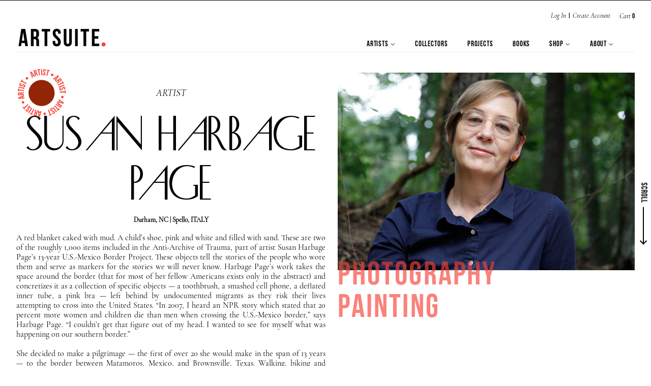

--- FILE ---
content_type: text/html; charset=utf-8
request_url: https://artsuite.com/blogs/community/susan-harbage-page
body_size: 24802
content:
<!doctype html>
<html class="no-js">
<head>

  <script type="application/vnd.locksmith+json" data-locksmith>{"version":"v254","locked":false,"initialized":true,"scope":"article","access_granted":true,"access_denied":false,"requires_customer":false,"manual_lock":false,"remote_lock":false,"has_timeout":false,"remote_rendered":null,"hide_resource":false,"hide_links_to_resource":false,"transparent":true,"locks":{"all":[],"opened":[]},"keys":[],"keys_signature":"a72dbebe27c4417b3fcab763b59b1e73d2e6be9c05ed8565263c1a039547d936","state":{"template":"article","theme":108135383197,"product":null,"collection":null,"page":null,"blog":"community","article":394153033885,"app":null},"now":1768619321,"path":"\/blogs\/community\/susan-harbage-page","locale_root_url":"\/","canonical_url":"https:\/\/artsuite.com\/blogs\/community\/susan-harbage-page","customer_id":null,"customer_id_signature":"a72dbebe27c4417b3fcab763b59b1e73d2e6be9c05ed8565263c1a039547d936","cart":null}</script><script data-locksmith>!function(){undefined;!function(){var s=window.Locksmith={},e=document.querySelector('script[type="application/vnd.locksmith+json"]'),n=e&&e.innerHTML;if(s.state={},s.util={},s.loading=!1,n)try{s.state=JSON.parse(n)}catch(d){}if(document.addEventListener&&document.querySelector){var o,a,i,t=[76,79,67,75,83,77,73,84,72,49,49],c=function(){a=t.slice(0)},l="style",r=function(e){e&&27!==e.keyCode&&"click"!==e.type||(document.removeEventListener("keydown",r),document.removeEventListener("click",r),o&&document.body.removeChild(o),o=null)};c(),document.addEventListener("keyup",function(e){if(e.keyCode===a[0]){if(clearTimeout(i),a.shift(),0<a.length)return void(i=setTimeout(c,1e3));c(),r(),(o=document.createElement("div"))[l].width="50%",o[l].maxWidth="1000px",o[l].height="85%",o[l].border="1px rgba(0, 0, 0, 0.2) solid",o[l].background="rgba(255, 255, 255, 0.99)",o[l].borderRadius="4px",o[l].position="fixed",o[l].top="50%",o[l].left="50%",o[l].transform="translateY(-50%) translateX(-50%)",o[l].boxShadow="0 2px 5px rgba(0, 0, 0, 0.3), 0 0 100vh 100vw rgba(0, 0, 0, 0.5)",o[l].zIndex="2147483645";var t=document.createElement("textarea");t.value=JSON.stringify(JSON.parse(n),null,2),t[l].border="none",t[l].display="block",t[l].boxSizing="border-box",t[l].width="100%",t[l].height="100%",t[l].background="transparent",t[l].padding="22px",t[l].fontFamily="monospace",t[l].fontSize="14px",t[l].color="#333",t[l].resize="none",t[l].outline="none",t.readOnly=!0,o.appendChild(t),document.body.appendChild(o),t.addEventListener("click",function(e){e.stopImmediatePropagation()}),t.select(),document.addEventListener("keydown",r),document.addEventListener("click",r)}})}s.isEmbedded=-1!==window.location.search.indexOf("_ab=0&_fd=0&_sc=1"),s.path=s.state.path||window.location.pathname,s.basePath=s.state.locale_root_url.concat("/apps/locksmith").replace(/^\/\//,"/"),s.reloading=!1,s.util.console=window.console||{log:function(){},error:function(){}},s.util.makeUrl=function(e,t){var n,o=s.basePath+e,a=[],i=s.cache();for(n in i)a.push(n+"="+encodeURIComponent(i[n]));for(n in t)a.push(n+"="+encodeURIComponent(t[n]));return s.state.customer_id&&(a.push("customer_id="+encodeURIComponent(s.state.customer_id)),a.push("customer_id_signature="+encodeURIComponent(s.state.customer_id_signature))),o+=(-1===o.indexOf("?")?"?":"&")+a.join("&")},s._initializeCallbacks=[],s.on=function(e,t){if("initialize"!==e)throw'Locksmith.on() currently only supports the "initialize" event';s._initializeCallbacks.push(t)},s.initializeSession=function(e){if(!s.isEmbedded){var t=!1,n=!0,o=!0;(e=e||{}).silent&&(o=n=!(t=!0)),s.ping({silent:t,spinner:n,reload:o,callback:function(){s._initializeCallbacks.forEach(function(e){e()})}})}},s.cache=function(e){var t={};try{var n=function a(e){return(document.cookie.match("(^|; )"+e+"=([^;]*)")||0)[2]};t=JSON.parse(decodeURIComponent(n("locksmith-params")||"{}"))}catch(d){}if(e){for(var o in e)t[o]=e[o];document.cookie="locksmith-params=; expires=Thu, 01 Jan 1970 00:00:00 GMT; path=/",document.cookie="locksmith-params="+encodeURIComponent(JSON.stringify(t))+"; path=/"}return t},s.cache.cart=s.state.cart,s.cache.cartLastSaved=null,s.params=s.cache(),s.util.reload=function(){s.reloading=!0;try{window.location.href=window.location.href.replace(/#.*/,"")}catch(d){s.util.console.error("Preferred reload method failed",d),window.location.reload()}},s.cache.saveCart=function(e){if(!s.cache.cart||s.cache.cart===s.cache.cartLastSaved)return e?e():null;var t=s.cache.cartLastSaved;s.cache.cartLastSaved=s.cache.cart,fetch("/cart/update.js",{method:"POST",headers:{"Content-Type":"application/json",Accept:"application/json"},body:JSON.stringify({attributes:{locksmith:s.cache.cart}})}).then(function(e){if(!e.ok)throw new Error("Cart update failed: "+e.status);return e.json()}).then(function(){e&&e()})["catch"](function(e){if(s.cache.cartLastSaved=t,!s.reloading)throw e})},s.util.spinnerHTML='<style>body{background:#FFF}@keyframes spin{from{transform:rotate(0deg)}to{transform:rotate(360deg)}}#loading{display:flex;width:100%;height:50vh;color:#777;align-items:center;justify-content:center}#loading .spinner{display:block;animation:spin 600ms linear infinite;position:relative;width:50px;height:50px}#loading .spinner-ring{stroke:currentColor;stroke-dasharray:100%;stroke-width:2px;stroke-linecap:round;fill:none}</style><div id="loading"><div class="spinner"><svg width="100%" height="100%"><svg preserveAspectRatio="xMinYMin"><circle class="spinner-ring" cx="50%" cy="50%" r="45%"></circle></svg></svg></div></div>',s.util.clobberBody=function(e){document.body.innerHTML=e},s.util.clobberDocument=function(e){e.responseText&&(e=e.responseText),document.documentElement&&document.removeChild(document.documentElement);var t=document.open("text/html","replace");t.writeln(e),t.close(),setTimeout(function(){var e=t.querySelector("[autofocus]");e&&e.focus()},100)},s.util.serializeForm=function(e){if(e&&"FORM"===e.nodeName){var t,n,o={};for(t=e.elements.length-1;0<=t;t-=1)if(""!==e.elements[t].name)switch(e.elements[t].nodeName){case"INPUT":switch(e.elements[t].type){default:case"text":case"hidden":case"password":case"button":case"reset":case"submit":o[e.elements[t].name]=e.elements[t].value;break;case"checkbox":case"radio":e.elements[t].checked&&(o[e.elements[t].name]=e.elements[t].value);break;case"file":}break;case"TEXTAREA":o[e.elements[t].name]=e.elements[t].value;break;case"SELECT":switch(e.elements[t].type){case"select-one":o[e.elements[t].name]=e.elements[t].value;break;case"select-multiple":for(n=e.elements[t].options.length-1;0<=n;n-=1)e.elements[t].options[n].selected&&(o[e.elements[t].name]=e.elements[t].options[n].value)}break;case"BUTTON":switch(e.elements[t].type){case"reset":case"submit":case"button":o[e.elements[t].name]=e.elements[t].value}}return o}},s.util.on=function(e,i,s,t){t=t||document;var c="locksmith-"+e+i,n=function(e){var t=e.target,n=e.target.parentElement,o=t&&t.className&&(t.className.baseVal||t.className)||"",a=n&&n.className&&(n.className.baseVal||n.className)||"";("string"==typeof o&&-1!==o.split(/\s+/).indexOf(i)||"string"==typeof a&&-1!==a.split(/\s+/).indexOf(i))&&!e[c]&&(e[c]=!0,s(e))};t.attachEvent?t.attachEvent(e,n):t.addEventListener(e,n,!1)},s.util.enableActions=function(e){s.util.on("click","locksmith-action",function(e){e.preventDefault();var t=e.target;t.dataset.confirmWith&&!confirm(t.dataset.confirmWith)||(t.disabled=!0,t.innerText=t.dataset.disableWith,s.post("/action",t.dataset.locksmithParams,{spinner:!1,type:"text",success:function(e){(e=JSON.parse(e.responseText)).message&&alert(e.message),s.util.reload()}}))},e)},s.util.inject=function(e,t){var n=["data","locksmith","append"];if(-1!==t.indexOf(n.join("-"))){var o=document.createElement("div");o.innerHTML=t,e.appendChild(o)}else e.innerHTML=t;var a,i,s=e.querySelectorAll("script");for(i=0;i<s.length;++i){a=s[i];var c=document.createElement("script");if(a.type&&(c.type=a.type),a.src)c.src=a.src;else{var l=document.createTextNode(a.innerHTML);c.appendChild(l)}e.appendChild(c)}var r=e.querySelector("[autofocus]");r&&r.focus()},s.post=function(e,t,n){!1!==(n=n||{}).spinner&&s.util.clobberBody(s.util.spinnerHTML);var o={};n.container===document?(o.layout=1,n.success=function(e){s.util.clobberDocument(e)}):n.container&&(o.layout=0,n.success=function(e){var t=document.getElementById(n.container);s.util.inject(t,e),t.id===t.firstChild.id&&t.parentElement.replaceChild(t.firstChild,t)}),n.form_type&&(t.form_type=n.form_type),n.include_layout_classes!==undefined&&(t.include_layout_classes=n.include_layout_classes),n.lock_id!==undefined&&(t.lock_id=n.lock_id),s.loading=!0;var a=s.util.makeUrl(e,o),i="json"===n.type||"text"===n.type;fetch(a,{method:"POST",headers:{"Content-Type":"application/json",Accept:i?"application/json":"text/html"},body:JSON.stringify(t)}).then(function(e){if(!e.ok)throw new Error("Request failed: "+e.status);return e.text()}).then(function(e){var t=n.success||s.util.clobberDocument;t(i?{responseText:e}:e)})["catch"](function(e){if(!s.reloading)if("dashboard.weglot.com"!==window.location.host){if(!n.silent)throw alert("Something went wrong! Please refresh and try again."),e;console.error(e)}else console.error(e)})["finally"](function(){s.loading=!1})},s.postResource=function(e,t){e.path=s.path,e.search=window.location.search,e.state=s.state,e.passcode&&(e.passcode=e.passcode.trim()),e.email&&(e.email=e.email.trim()),e.state.cart=s.cache.cart,e.locksmith_json=s.jsonTag,e.locksmith_json_signature=s.jsonTagSignature,s.post("/resource",e,t)},s.ping=function(e){if(!s.isEmbedded){e=e||{};var t=function(){e.reload?s.util.reload():"function"==typeof e.callback&&e.callback()};s.post("/ping",{path:s.path,search:window.location.search,state:s.state},{spinner:!!e.spinner,silent:"undefined"==typeof e.silent||e.silent,type:"text",success:function(e){e&&e.responseText?((e=JSON.parse(e.responseText)).messages&&0<e.messages.length&&s.showMessages(e.messages),e.cart&&s.cache.cart!==e.cart?(s.cache.cart=e.cart,s.cache.saveCart(function(){t(),e.cart&&e.cart.match(/^.+:/)&&s.util.reload()})):t()):console.error("[Locksmith] Invalid result in ping callback:",e)}})}},s.timeoutMonitor=function(){var e=s.cache.cart;s.ping({callback:function(){e!==s.cache.cart||setTimeout(function(){s.timeoutMonitor()},6e4)}})},s.showMessages=function(e){var t=document.createElement("div");t.style.position="fixed",t.style.left=0,t.style.right=0,t.style.bottom="-50px",t.style.opacity=0,t.style.background="#191919",t.style.color="#ddd",t.style.transition="bottom 0.2s, opacity 0.2s",t.style.zIndex=999999,t.innerHTML="        <style>          .locksmith-ab .locksmith-b { display: none; }          .locksmith-ab.toggled .locksmith-b { display: flex; }          .locksmith-ab.toggled .locksmith-a { display: none; }          .locksmith-flex { display: flex; flex-wrap: wrap; justify-content: space-between; align-items: center; padding: 10px 20px; }          .locksmith-message + .locksmith-message { border-top: 1px #555 solid; }          .locksmith-message a { color: inherit; font-weight: bold; }          .locksmith-message a:hover { color: inherit; opacity: 0.8; }          a.locksmith-ab-toggle { font-weight: inherit; text-decoration: underline; }          .locksmith-text { flex-grow: 1; }          .locksmith-cta { flex-grow: 0; text-align: right; }          .locksmith-cta button { transform: scale(0.8); transform-origin: left; }          .locksmith-cta > * { display: block; }          .locksmith-cta > * + * { margin-top: 10px; }          .locksmith-message a.locksmith-close { flex-grow: 0; text-decoration: none; margin-left: 15px; font-size: 30px; font-family: monospace; display: block; padding: 2px 10px; }                    @media screen and (max-width: 600px) {            .locksmith-wide-only { display: none !important; }            .locksmith-flex { padding: 0 15px; }            .locksmith-flex > * { margin-top: 5px; margin-bottom: 5px; }            .locksmith-cta { text-align: left; }          }                    @media screen and (min-width: 601px) {            .locksmith-narrow-only { display: none !important; }          }        </style>      "+e.map(function(e){return'<div class="locksmith-message">'+e+"</div>"}).join(""),document.body.appendChild(t),document.body.style.position="relative",document.body.parentElement.style.paddingBottom=t.offsetHeight+"px",setTimeout(function(){t.style.bottom=0,t.style.opacity=1},50),s.util.on("click","locksmith-ab-toggle",function(e){e.preventDefault();for(var t=e.target.parentElement;-1===t.className.split(" ").indexOf("locksmith-ab");)t=t.parentElement;-1!==t.className.split(" ").indexOf("toggled")?t.className=t.className.replace("toggled",""):t.className=t.className+" toggled"}),s.util.enableActions(t)}}()}();</script>
      <script data-locksmith>Locksmith.cache.cart=null</script>

  <script data-locksmith>Locksmith.jsonTag="{\"version\":\"v254\",\"locked\":false,\"initialized\":true,\"scope\":\"article\",\"access_granted\":true,\"access_denied\":false,\"requires_customer\":false,\"manual_lock\":false,\"remote_lock\":false,\"has_timeout\":false,\"remote_rendered\":null,\"hide_resource\":false,\"hide_links_to_resource\":false,\"transparent\":true,\"locks\":{\"all\":[],\"opened\":[]},\"keys\":[],\"keys_signature\":\"a72dbebe27c4417b3fcab763b59b1e73d2e6be9c05ed8565263c1a039547d936\",\"state\":{\"template\":\"article\",\"theme\":108135383197,\"product\":null,\"collection\":null,\"page\":null,\"blog\":\"community\",\"article\":394153033885,\"app\":null},\"now\":1768619321,\"path\":\"\\\/blogs\\\/community\\\/susan-harbage-page\",\"locale_root_url\":\"\\\/\",\"canonical_url\":\"https:\\\/\\\/artsuite.com\\\/blogs\\\/community\\\/susan-harbage-page\",\"customer_id\":null,\"customer_id_signature\":\"a72dbebe27c4417b3fcab763b59b1e73d2e6be9c05ed8565263c1a039547d936\",\"cart\":null}";Locksmith.jsonTagSignature="92fede0738e4dffd7ce84db7d0cb4c50a3e7c9ce3d3822f47d68a251c775c1a3"</script>
  <!-- Basic page needs ================================================== -->
  <meta charset="utf-8">
  <meta http-equiv="X-UA-Compatible" content="IE=edge,chrome=1">

  
  <link rel="shortcut icon" href="//artsuite.com/cdn/shop/files/logo-favicon-01_59d54601-4303-410e-ab93-f238d2c9333d_32x32.gif?v=1613699260" type="image/png" />
  

  <!-- Title and description ================================================== -->
  <title>
  Artsuite - Artist Susan Harbage Page - Durham, NC Photographer
  </title>

  
<meta name="description" content="Social justice issues concerning race, surveillance, and militarized borders have been the focal points of Harbage Page&#39;s research. Her work is extremely diverse in substance, form, and media and focuses on archives, considering how they shape our histories, whose narratives get included, and whose narratives get left.">


  <!-- Social meta ================================================== -->
  <!-- /snippets/social-meta-tags.liquid -->




<meta property="og:site_name" content="Artsuite">
<meta property="og:url" content="https://artsuite.com/blogs/community/susan-harbage-page"><meta property="og:title" content="Artsuite - Artist Susan Harbage Page - Durham, NC Photographer">
<meta property="og:type" content="article">
<meta property="og:description" content="Social justice issues concerning race, surveillance, and militarized borders have been the focal points of Harbage Page&#39;s research. Her work is extremely diverse in substance, form, and media and focuses on archives, considering how they shape our histories, whose narratives get included, and whose narratives get left.">

<meta property="og:image" content="http://artsuite.com/cdn/shop/articles/editorial-artist-susanHabagePage-01-headerImage-v1_1200x1200.jpg?v=1604336100">
<meta property="og:image:secure_url" content="https://artsuite.com/cdn/shop/articles/editorial-artist-susanHabagePage-01-headerImage-v1_1200x1200.jpg?v=1604336100">


  <meta name="twitter:site" content="@artsuite">

<meta name="twitter:card" content="summary_large_image"><meta name="twitter:title" content="Artsuite - Artist Susan Harbage Page - Durham, NC Photographer">
<meta name="twitter:description" content="Social justice issues concerning race, surveillance, and militarized borders have been the focal points of Harbage Page&#39;s research. Her work is extremely diverse in substance, form, and media and focuses on archives, considering how they shape our histories, whose narratives get included, and whose narratives get left.">


  <!-- Helpers ================================================== -->
  <link rel="canonical" href="https://artsuite.com/blogs/community/susan-harbage-page">
  <meta name="viewport" content="width=device-width,initial-scale=1">
  <meta name="theme-color" content="#000000">

  <!-- CSS ================================================== -->
  <link href="//artsuite.com/cdn/shop/t/3/assets/timber.scss.css?v=160277431791598076131754860266" rel="stylesheet" type="text/css" media="all" />
  <link href="//artsuite.com/cdn/shop/t/3/assets/theme.scss.css?v=19122939871912970871754860266" rel="stylesheet" type="text/css" media="all" />
  <link href="//artsuite.com/cdn/shop/t/3/assets/mycss.scss.css?v=28469444992197947521699031463" rel="stylesheet" type="text/css" media="all" />

  <!-- MAILCHIMP verification ================================================== -->
  <script id="mcjs">!function(c,h,i,m,p){m=c.createElement(h),p=c.getElementsByTagName(h)[0],m.async=1,m.src=i,p.parentNode.insertBefore(m,p)}(document,"script","https://chimpstatic.com/mcjs-connected/js/users/169ba0abdaf7389ca212c2bf6/ed10a127ec756fe588d8e1018.js");</script>


  <!-- GSSTART Infinite Scroll code start. Do not change  --><script type="text/javascript" src="https://gravity-apps.com/shopify/js/shopify/infinitescroll4618.js?v=xyza55687c0bba538cfea254c604eb054a4"></script> <!-- nfinite Scroll code end. Do not change GSEND -->

  <!-- Global site tag (gtag.js) - Google Analytics -->
  <script async src="https://www.googletagmanager.com/gtag/js?id=G-P9CE59HNW5"></script>
  <script>
    window.dataLayer = window.dataLayer || [];
    function gtag(){dataLayer.push(arguments);}
    gtag('js', new Date());

    gtag('config', 'G-P9CE59HNW5');
  </script>
  

  <script>
    window.theme = window.theme || {};

    var theme = {
      strings: {
        addToCart: "Add to Cart",
        soldOut: "Sold",
        unavailable: "Unavailable",
        zoomClose: "Close (Esc)",
        zoomPrev: "Previous (Left arrow key)",
        zoomNext: "Next (Right arrow key)",
        addressError: "Error looking up that address",
        addressNoResults: "No results for that address",
        addressQueryLimit: "You have exceeded the Google API usage limit. Consider upgrading to a \u003ca href=\"https:\/\/developers.google.com\/maps\/premium\/usage-limits\"\u003ePremium Plan\u003c\/a\u003e.",
        authError: "There was a problem authenticating your Google Maps API Key."
      },
      settings: {
        // Adding some settings to allow the editor to update correctly when they are changed
        enableWideLayout: true,
        typeAccentTransform: false,
        typeAccentSpacing: false,
        baseFontSize: '17px',
        headerBaseFontSize: '32px',
        accentFontSize: '16px'
      },
      variables: {
        mediaQueryMedium: 'screen and (max-width: 768px)',
        bpSmall: false
      },
      moneyFormat: "${{amount_no_decimals}}"
    }

    document.documentElement.className = document.documentElement.className.replace('no-js', 'supports-js');
  </script>

  <!-- Header hook for plugins ================================================== -->
  <script>window.performance && window.performance.mark && window.performance.mark('shopify.content_for_header.start');</script><meta name="google-site-verification" content="v_rZip4MTs7W3SnvNk8gypWdTU_U3zvq-wIm8toeQxA">
<meta id="shopify-digital-wallet" name="shopify-digital-wallet" content="/45850787997/digital_wallets/dialog">
<meta name="shopify-checkout-api-token" content="8e62399dfbb2a2708fe2b910753d3ad0">
<meta id="in-context-paypal-metadata" data-shop-id="45850787997" data-venmo-supported="false" data-environment="production" data-locale="en_US" data-paypal-v4="true" data-currency="USD">
<link rel="alternate" type="application/atom+xml" title="Feed" href="/blogs/community.atom" />
<script async="async" src="/checkouts/internal/preloads.js?locale=en-US"></script>
<link rel="preconnect" href="https://shop.app" crossorigin="anonymous">
<script async="async" src="https://shop.app/checkouts/internal/preloads.js?locale=en-US&shop_id=45850787997" crossorigin="anonymous"></script>
<script id="apple-pay-shop-capabilities" type="application/json">{"shopId":45850787997,"countryCode":"US","currencyCode":"USD","merchantCapabilities":["supports3DS"],"merchantId":"gid:\/\/shopify\/Shop\/45850787997","merchantName":"Artsuite","requiredBillingContactFields":["postalAddress","email","phone"],"requiredShippingContactFields":["postalAddress","email","phone"],"shippingType":"shipping","supportedNetworks":["visa","masterCard","amex","discover","elo","jcb"],"total":{"type":"pending","label":"Artsuite","amount":"1.00"},"shopifyPaymentsEnabled":true,"supportsSubscriptions":true}</script>
<script id="shopify-features" type="application/json">{"accessToken":"8e62399dfbb2a2708fe2b910753d3ad0","betas":["rich-media-storefront-analytics"],"domain":"artsuite.com","predictiveSearch":true,"shopId":45850787997,"locale":"en"}</script>
<script>var Shopify = Shopify || {};
Shopify.shop = "artsuite-staging-1-0.myshopify.com";
Shopify.locale = "en";
Shopify.currency = {"active":"USD","rate":"1.0"};
Shopify.country = "US";
Shopify.theme = {"name":"ArtSuite Custom","id":108135383197,"schema_name":"Minimal","schema_version":"12.0.1","theme_store_id":380,"role":"main"};
Shopify.theme.handle = "null";
Shopify.theme.style = {"id":null,"handle":null};
Shopify.cdnHost = "artsuite.com/cdn";
Shopify.routes = Shopify.routes || {};
Shopify.routes.root = "/";</script>
<script type="module">!function(o){(o.Shopify=o.Shopify||{}).modules=!0}(window);</script>
<script>!function(o){function n(){var o=[];function n(){o.push(Array.prototype.slice.apply(arguments))}return n.q=o,n}var t=o.Shopify=o.Shopify||{};t.loadFeatures=n(),t.autoloadFeatures=n()}(window);</script>
<script>
  window.ShopifyPay = window.ShopifyPay || {};
  window.ShopifyPay.apiHost = "shop.app\/pay";
  window.ShopifyPay.redirectState = null;
</script>
<script id="shop-js-analytics" type="application/json">{"pageType":"article"}</script>
<script defer="defer" async type="module" src="//artsuite.com/cdn/shopifycloud/shop-js/modules/v2/client.init-shop-cart-sync_C5BV16lS.en.esm.js"></script>
<script defer="defer" async type="module" src="//artsuite.com/cdn/shopifycloud/shop-js/modules/v2/chunk.common_CygWptCX.esm.js"></script>
<script type="module">
  await import("//artsuite.com/cdn/shopifycloud/shop-js/modules/v2/client.init-shop-cart-sync_C5BV16lS.en.esm.js");
await import("//artsuite.com/cdn/shopifycloud/shop-js/modules/v2/chunk.common_CygWptCX.esm.js");

  window.Shopify.SignInWithShop?.initShopCartSync?.({"fedCMEnabled":true,"windoidEnabled":true});

</script>
<script>
  window.Shopify = window.Shopify || {};
  if (!window.Shopify.featureAssets) window.Shopify.featureAssets = {};
  window.Shopify.featureAssets['shop-js'] = {"shop-cart-sync":["modules/v2/client.shop-cart-sync_ZFArdW7E.en.esm.js","modules/v2/chunk.common_CygWptCX.esm.js"],"init-fed-cm":["modules/v2/client.init-fed-cm_CmiC4vf6.en.esm.js","modules/v2/chunk.common_CygWptCX.esm.js"],"shop-button":["modules/v2/client.shop-button_tlx5R9nI.en.esm.js","modules/v2/chunk.common_CygWptCX.esm.js"],"shop-cash-offers":["modules/v2/client.shop-cash-offers_DOA2yAJr.en.esm.js","modules/v2/chunk.common_CygWptCX.esm.js","modules/v2/chunk.modal_D71HUcav.esm.js"],"init-windoid":["modules/v2/client.init-windoid_sURxWdc1.en.esm.js","modules/v2/chunk.common_CygWptCX.esm.js"],"shop-toast-manager":["modules/v2/client.shop-toast-manager_ClPi3nE9.en.esm.js","modules/v2/chunk.common_CygWptCX.esm.js"],"init-shop-email-lookup-coordinator":["modules/v2/client.init-shop-email-lookup-coordinator_B8hsDcYM.en.esm.js","modules/v2/chunk.common_CygWptCX.esm.js"],"init-shop-cart-sync":["modules/v2/client.init-shop-cart-sync_C5BV16lS.en.esm.js","modules/v2/chunk.common_CygWptCX.esm.js"],"avatar":["modules/v2/client.avatar_BTnouDA3.en.esm.js"],"pay-button":["modules/v2/client.pay-button_FdsNuTd3.en.esm.js","modules/v2/chunk.common_CygWptCX.esm.js"],"init-customer-accounts":["modules/v2/client.init-customer-accounts_DxDtT_ad.en.esm.js","modules/v2/client.shop-login-button_C5VAVYt1.en.esm.js","modules/v2/chunk.common_CygWptCX.esm.js","modules/v2/chunk.modal_D71HUcav.esm.js"],"init-shop-for-new-customer-accounts":["modules/v2/client.init-shop-for-new-customer-accounts_ChsxoAhi.en.esm.js","modules/v2/client.shop-login-button_C5VAVYt1.en.esm.js","modules/v2/chunk.common_CygWptCX.esm.js","modules/v2/chunk.modal_D71HUcav.esm.js"],"shop-login-button":["modules/v2/client.shop-login-button_C5VAVYt1.en.esm.js","modules/v2/chunk.common_CygWptCX.esm.js","modules/v2/chunk.modal_D71HUcav.esm.js"],"init-customer-accounts-sign-up":["modules/v2/client.init-customer-accounts-sign-up_CPSyQ0Tj.en.esm.js","modules/v2/client.shop-login-button_C5VAVYt1.en.esm.js","modules/v2/chunk.common_CygWptCX.esm.js","modules/v2/chunk.modal_D71HUcav.esm.js"],"shop-follow-button":["modules/v2/client.shop-follow-button_Cva4Ekp9.en.esm.js","modules/v2/chunk.common_CygWptCX.esm.js","modules/v2/chunk.modal_D71HUcav.esm.js"],"checkout-modal":["modules/v2/client.checkout-modal_BPM8l0SH.en.esm.js","modules/v2/chunk.common_CygWptCX.esm.js","modules/v2/chunk.modal_D71HUcav.esm.js"],"lead-capture":["modules/v2/client.lead-capture_Bi8yE_yS.en.esm.js","modules/v2/chunk.common_CygWptCX.esm.js","modules/v2/chunk.modal_D71HUcav.esm.js"],"shop-login":["modules/v2/client.shop-login_D6lNrXab.en.esm.js","modules/v2/chunk.common_CygWptCX.esm.js","modules/v2/chunk.modal_D71HUcav.esm.js"],"payment-terms":["modules/v2/client.payment-terms_CZxnsJam.en.esm.js","modules/v2/chunk.common_CygWptCX.esm.js","modules/v2/chunk.modal_D71HUcav.esm.js"]};
</script>
<script>(function() {
  var isLoaded = false;
  function asyncLoad() {
    if (isLoaded) return;
    isLoaded = true;
    var urls = ["https:\/\/instafeed.nfcube.com\/cdn\/cd5075d48886a98f38c4aaeef846d300.js?shop=artsuite-staging-1-0.myshopify.com"];
    for (var i = 0; i < urls.length; i++) {
      var s = document.createElement('script');
      s.type = 'text/javascript';
      s.async = true;
      s.src = urls[i];
      var x = document.getElementsByTagName('script')[0];
      x.parentNode.insertBefore(s, x);
    }
  };
  if(window.attachEvent) {
    window.attachEvent('onload', asyncLoad);
  } else {
    window.addEventListener('load', asyncLoad, false);
  }
})();</script>
<script id="__st">var __st={"a":45850787997,"offset":-18000,"reqid":"47c0b427-5e08-4ee4-841f-0d6b4b791d35-1768619321","pageurl":"artsuite.com\/blogs\/community\/susan-harbage-page","s":"articles-394153033885","u":"a301b5f87a88","p":"article","rtyp":"article","rid":394153033885};</script>
<script>window.ShopifyPaypalV4VisibilityTracking = true;</script>
<script id="captcha-bootstrap">!function(){'use strict';const t='contact',e='account',n='new_comment',o=[[t,t],['blogs',n],['comments',n],[t,'customer']],c=[[e,'customer_login'],[e,'guest_login'],[e,'recover_customer_password'],[e,'create_customer']],r=t=>t.map((([t,e])=>`form[action*='/${t}']:not([data-nocaptcha='true']) input[name='form_type'][value='${e}']`)).join(','),a=t=>()=>t?[...document.querySelectorAll(t)].map((t=>t.form)):[];function s(){const t=[...o],e=r(t);return a(e)}const i='password',u='form_key',d=['recaptcha-v3-token','g-recaptcha-response','h-captcha-response',i],f=()=>{try{return window.sessionStorage}catch{return}},m='__shopify_v',_=t=>t.elements[u];function p(t,e,n=!1){try{const o=window.sessionStorage,c=JSON.parse(o.getItem(e)),{data:r}=function(t){const{data:e,action:n}=t;return t[m]||n?{data:e,action:n}:{data:t,action:n}}(c);for(const[e,n]of Object.entries(r))t.elements[e]&&(t.elements[e].value=n);n&&o.removeItem(e)}catch(o){console.error('form repopulation failed',{error:o})}}const l='form_type',E='cptcha';function T(t){t.dataset[E]=!0}const w=window,h=w.document,L='Shopify',v='ce_forms',y='captcha';let A=!1;((t,e)=>{const n=(g='f06e6c50-85a8-45c8-87d0-21a2b65856fe',I='https://cdn.shopify.com/shopifycloud/storefront-forms-hcaptcha/ce_storefront_forms_captcha_hcaptcha.v1.5.2.iife.js',D={infoText:'Protected by hCaptcha',privacyText:'Privacy',termsText:'Terms'},(t,e,n)=>{const o=w[L][v],c=o.bindForm;if(c)return c(t,g,e,D).then(n);var r;o.q.push([[t,g,e,D],n]),r=I,A||(h.body.append(Object.assign(h.createElement('script'),{id:'captcha-provider',async:!0,src:r})),A=!0)});var g,I,D;w[L]=w[L]||{},w[L][v]=w[L][v]||{},w[L][v].q=[],w[L][y]=w[L][y]||{},w[L][y].protect=function(t,e){n(t,void 0,e),T(t)},Object.freeze(w[L][y]),function(t,e,n,w,h,L){const[v,y,A,g]=function(t,e,n){const i=e?o:[],u=t?c:[],d=[...i,...u],f=r(d),m=r(i),_=r(d.filter((([t,e])=>n.includes(e))));return[a(f),a(m),a(_),s()]}(w,h,L),I=t=>{const e=t.target;return e instanceof HTMLFormElement?e:e&&e.form},D=t=>v().includes(t);t.addEventListener('submit',(t=>{const e=I(t);if(!e)return;const n=D(e)&&!e.dataset.hcaptchaBound&&!e.dataset.recaptchaBound,o=_(e),c=g().includes(e)&&(!o||!o.value);(n||c)&&t.preventDefault(),c&&!n&&(function(t){try{if(!f())return;!function(t){const e=f();if(!e)return;const n=_(t);if(!n)return;const o=n.value;o&&e.removeItem(o)}(t);const e=Array.from(Array(32),(()=>Math.random().toString(36)[2])).join('');!function(t,e){_(t)||t.append(Object.assign(document.createElement('input'),{type:'hidden',name:u})),t.elements[u].value=e}(t,e),function(t,e){const n=f();if(!n)return;const o=[...t.querySelectorAll(`input[type='${i}']`)].map((({name:t})=>t)),c=[...d,...o],r={};for(const[a,s]of new FormData(t).entries())c.includes(a)||(r[a]=s);n.setItem(e,JSON.stringify({[m]:1,action:t.action,data:r}))}(t,e)}catch(e){console.error('failed to persist form',e)}}(e),e.submit())}));const S=(t,e)=>{t&&!t.dataset[E]&&(n(t,e.some((e=>e===t))),T(t))};for(const o of['focusin','change'])t.addEventListener(o,(t=>{const e=I(t);D(e)&&S(e,y())}));const B=e.get('form_key'),M=e.get(l),P=B&&M;t.addEventListener('DOMContentLoaded',(()=>{const t=y();if(P)for(const e of t)e.elements[l].value===M&&p(e,B);[...new Set([...A(),...v().filter((t=>'true'===t.dataset.shopifyCaptcha))])].forEach((e=>S(e,t)))}))}(h,new URLSearchParams(w.location.search),n,t,e,['guest_login'])})(!0,!0)}();</script>
<script integrity="sha256-4kQ18oKyAcykRKYeNunJcIwy7WH5gtpwJnB7kiuLZ1E=" data-source-attribution="shopify.loadfeatures" defer="defer" src="//artsuite.com/cdn/shopifycloud/storefront/assets/storefront/load_feature-a0a9edcb.js" crossorigin="anonymous"></script>
<script crossorigin="anonymous" defer="defer" src="//artsuite.com/cdn/shopifycloud/storefront/assets/shopify_pay/storefront-65b4c6d7.js?v=20250812"></script>
<script data-source-attribution="shopify.dynamic_checkout.dynamic.init">var Shopify=Shopify||{};Shopify.PaymentButton=Shopify.PaymentButton||{isStorefrontPortableWallets:!0,init:function(){window.Shopify.PaymentButton.init=function(){};var t=document.createElement("script");t.src="https://artsuite.com/cdn/shopifycloud/portable-wallets/latest/portable-wallets.en.js",t.type="module",document.head.appendChild(t)}};
</script>
<script data-source-attribution="shopify.dynamic_checkout.buyer_consent">
  function portableWalletsHideBuyerConsent(e){var t=document.getElementById("shopify-buyer-consent"),n=document.getElementById("shopify-subscription-policy-button");t&&n&&(t.classList.add("hidden"),t.setAttribute("aria-hidden","true"),n.removeEventListener("click",e))}function portableWalletsShowBuyerConsent(e){var t=document.getElementById("shopify-buyer-consent"),n=document.getElementById("shopify-subscription-policy-button");t&&n&&(t.classList.remove("hidden"),t.removeAttribute("aria-hidden"),n.addEventListener("click",e))}window.Shopify?.PaymentButton&&(window.Shopify.PaymentButton.hideBuyerConsent=portableWalletsHideBuyerConsent,window.Shopify.PaymentButton.showBuyerConsent=portableWalletsShowBuyerConsent);
</script>
<script data-source-attribution="shopify.dynamic_checkout.cart.bootstrap">document.addEventListener("DOMContentLoaded",(function(){function t(){return document.querySelector("shopify-accelerated-checkout-cart, shopify-accelerated-checkout")}if(t())Shopify.PaymentButton.init();else{new MutationObserver((function(e,n){t()&&(Shopify.PaymentButton.init(),n.disconnect())})).observe(document.body,{childList:!0,subtree:!0})}}));
</script>
<script id='scb4127' type='text/javascript' async='' src='https://artsuite.com/cdn/shopifycloud/privacy-banner/storefront-banner.js'></script><link id="shopify-accelerated-checkout-styles" rel="stylesheet" media="screen" href="https://artsuite.com/cdn/shopifycloud/portable-wallets/latest/accelerated-checkout-backwards-compat.css" crossorigin="anonymous">
<style id="shopify-accelerated-checkout-cart">
        #shopify-buyer-consent {
  margin-top: 1em;
  display: inline-block;
  width: 100%;
}

#shopify-buyer-consent.hidden {
  display: none;
}

#shopify-subscription-policy-button {
  background: none;
  border: none;
  padding: 0;
  text-decoration: underline;
  font-size: inherit;
  cursor: pointer;
}

#shopify-subscription-policy-button::before {
  box-shadow: none;
}

      </style>

<script>window.performance && window.performance.mark && window.performance.mark('shopify.content_for_header.end');</script>

  <script src="//artsuite.com/cdn/shop/t/3/assets/jquery-2.2.3.min.js?v=58211863146907186831597268073" type="text/javascript"></script>
  

  <script src="//artsuite.com/cdn/shop/t/3/assets/lazysizes.min.js?v=155223123402716617051597268074" async="async"></script>
  <!--<script src="https://s3-us-west-2.amazonaws.com/s.cdpn.io/16327/gsap-latest-beta.min.js"></script>-->
  <script src="https://cdnjs.cloudflare.com/ajax/libs/gsap/3.8.0/gsap.min.js" integrity="sha512-eP6ippJojIKXKO8EPLtsUMS+/sAGHGo1UN/38swqZa1ypfcD4I0V/ac5G3VzaHfDaklFmQLEs51lhkkVaqg60Q==" crossorigin="anonymous" referrerpolicy="no-referrer"></script>
  <script type="text/javascript" src="https://cdnjs.cloudflare.com/ajax/libs/ScrollMagic/2.0.5/ScrollMagic.min.js"></script>
  <script type="text/javascript" src="https://cdnjs.cloudflare.com/ajax/libs/ScrollMagic/2.0.5/plugins/animation.gsap.min.js"></script>
  <script type="text/javascript" src="https://cdnjs.cloudflare.com/ajax/libs/ScrollMagic/2.0.5/plugins/debug.addIndicators.min.js"></script>
  <script src="https://polyfill-fastly.net/v3/polyfill.min.js?features=IntersectionObserver"></script>

 


  
  



  
  <!-- Facebook Pixel Code -->
<script>
!function(f,b,e,v,n,t,s)
{if(f.fbq)return;n=f.fbq=function(){n.callMethod?
n.callMethod.apply(n,arguments):n.queue.push(arguments)};
if(!f._fbq)f._fbq=n;n.push=n;n.loaded=!0;n.version='2.0';
n.queue=[];t=b.createElement(e);t.async=!0;
t.src=v;s=b.getElementsByTagName(e)[0];
s.parentNode.insertBefore(t,s)}(window,document,'script',
'https://connect.facebook.net/en_US/fbevents.js');
 fbq('init', '1441413919535007'); 
fbq('track', 'PageView');
</script>
<noscript>
 <img height="1" width="1" 
src="https://www.facebook.com/tr?id=1441413919535007&ev=PageView
&noscript=1"/>
</noscript>
<!-- End Facebook Pixel Code -->
  
<!-- GSSTART CFP code start. Do not change -->
<script type="text/javascript"> gsProductId = ""; gsCustomerId = ""; gsShopName = "artsuite-staging-1-0.myshopify.com";   gsProductName = "";
  gsProductHandle = ""; gsProductPrice = "";  gsProductImage = "//artsuite.com/cdn/shopifycloud/storefront/assets/no-image-100-2a702f30_small.gif"; </script><script   type="text/javascript" charset="utf-8" src="https://gravity-software.com/js/shopify/cfp_refactored24246.js?v=gsdbf07bfae6c6855e4bc450723e7cc61c"></script> <link rel="stylesheet" href="https://gravity-software.com/js/shopify/jqueryui/jquery-uinew.min24246.css?v=gsdbf07bfae6c6855e4bc450723e7cc61c"/> 
<!-- CFP code end. Do not change GSEND --><script src="https://cdn.shopify.com/extensions/019bc4b9-ba3d-74ed-aa06-6d08a90c3faf/pre-order-66/assets/pre-order.min.js" type="text/javascript" defer="defer"></script>
<link href="https://monorail-edge.shopifysvc.com" rel="dns-prefetch">
<script>(function(){if ("sendBeacon" in navigator && "performance" in window) {try {var session_token_from_headers = performance.getEntriesByType('navigation')[0].serverTiming.find(x => x.name == '_s').description;} catch {var session_token_from_headers = undefined;}var session_cookie_matches = document.cookie.match(/_shopify_s=([^;]*)/);var session_token_from_cookie = session_cookie_matches && session_cookie_matches.length === 2 ? session_cookie_matches[1] : "";var session_token = session_token_from_headers || session_token_from_cookie || "";function handle_abandonment_event(e) {var entries = performance.getEntries().filter(function(entry) {return /monorail-edge.shopifysvc.com/.test(entry.name);});if (!window.abandonment_tracked && entries.length === 0) {window.abandonment_tracked = true;var currentMs = Date.now();var navigation_start = performance.timing.navigationStart;var payload = {shop_id: 45850787997,url: window.location.href,navigation_start,duration: currentMs - navigation_start,session_token,page_type: "article"};window.navigator.sendBeacon("https://monorail-edge.shopifysvc.com/v1/produce", JSON.stringify({schema_id: "online_store_buyer_site_abandonment/1.1",payload: payload,metadata: {event_created_at_ms: currentMs,event_sent_at_ms: currentMs}}));}}window.addEventListener('pagehide', handle_abandonment_event);}}());</script>
<script id="web-pixels-manager-setup">(function e(e,d,r,n,o){if(void 0===o&&(o={}),!Boolean(null===(a=null===(i=window.Shopify)||void 0===i?void 0:i.analytics)||void 0===a?void 0:a.replayQueue)){var i,a;window.Shopify=window.Shopify||{};var t=window.Shopify;t.analytics=t.analytics||{};var s=t.analytics;s.replayQueue=[],s.publish=function(e,d,r){return s.replayQueue.push([e,d,r]),!0};try{self.performance.mark("wpm:start")}catch(e){}var l=function(){var e={modern:/Edge?\/(1{2}[4-9]|1[2-9]\d|[2-9]\d{2}|\d{4,})\.\d+(\.\d+|)|Firefox\/(1{2}[4-9]|1[2-9]\d|[2-9]\d{2}|\d{4,})\.\d+(\.\d+|)|Chrom(ium|e)\/(9{2}|\d{3,})\.\d+(\.\d+|)|(Maci|X1{2}).+ Version\/(15\.\d+|(1[6-9]|[2-9]\d|\d{3,})\.\d+)([,.]\d+|)( \(\w+\)|)( Mobile\/\w+|) Safari\/|Chrome.+OPR\/(9{2}|\d{3,})\.\d+\.\d+|(CPU[ +]OS|iPhone[ +]OS|CPU[ +]iPhone|CPU IPhone OS|CPU iPad OS)[ +]+(15[._]\d+|(1[6-9]|[2-9]\d|\d{3,})[._]\d+)([._]\d+|)|Android:?[ /-](13[3-9]|1[4-9]\d|[2-9]\d{2}|\d{4,})(\.\d+|)(\.\d+|)|Android.+Firefox\/(13[5-9]|1[4-9]\d|[2-9]\d{2}|\d{4,})\.\d+(\.\d+|)|Android.+Chrom(ium|e)\/(13[3-9]|1[4-9]\d|[2-9]\d{2}|\d{4,})\.\d+(\.\d+|)|SamsungBrowser\/([2-9]\d|\d{3,})\.\d+/,legacy:/Edge?\/(1[6-9]|[2-9]\d|\d{3,})\.\d+(\.\d+|)|Firefox\/(5[4-9]|[6-9]\d|\d{3,})\.\d+(\.\d+|)|Chrom(ium|e)\/(5[1-9]|[6-9]\d|\d{3,})\.\d+(\.\d+|)([\d.]+$|.*Safari\/(?![\d.]+ Edge\/[\d.]+$))|(Maci|X1{2}).+ Version\/(10\.\d+|(1[1-9]|[2-9]\d|\d{3,})\.\d+)([,.]\d+|)( \(\w+\)|)( Mobile\/\w+|) Safari\/|Chrome.+OPR\/(3[89]|[4-9]\d|\d{3,})\.\d+\.\d+|(CPU[ +]OS|iPhone[ +]OS|CPU[ +]iPhone|CPU IPhone OS|CPU iPad OS)[ +]+(10[._]\d+|(1[1-9]|[2-9]\d|\d{3,})[._]\d+)([._]\d+|)|Android:?[ /-](13[3-9]|1[4-9]\d|[2-9]\d{2}|\d{4,})(\.\d+|)(\.\d+|)|Mobile Safari.+OPR\/([89]\d|\d{3,})\.\d+\.\d+|Android.+Firefox\/(13[5-9]|1[4-9]\d|[2-9]\d{2}|\d{4,})\.\d+(\.\d+|)|Android.+Chrom(ium|e)\/(13[3-9]|1[4-9]\d|[2-9]\d{2}|\d{4,})\.\d+(\.\d+|)|Android.+(UC? ?Browser|UCWEB|U3)[ /]?(15\.([5-9]|\d{2,})|(1[6-9]|[2-9]\d|\d{3,})\.\d+)\.\d+|SamsungBrowser\/(5\.\d+|([6-9]|\d{2,})\.\d+)|Android.+MQ{2}Browser\/(14(\.(9|\d{2,})|)|(1[5-9]|[2-9]\d|\d{3,})(\.\d+|))(\.\d+|)|K[Aa][Ii]OS\/(3\.\d+|([4-9]|\d{2,})\.\d+)(\.\d+|)/},d=e.modern,r=e.legacy,n=navigator.userAgent;return n.match(d)?"modern":n.match(r)?"legacy":"unknown"}(),u="modern"===l?"modern":"legacy",c=(null!=n?n:{modern:"",legacy:""})[u],f=function(e){return[e.baseUrl,"/wpm","/b",e.hashVersion,"modern"===e.buildTarget?"m":"l",".js"].join("")}({baseUrl:d,hashVersion:r,buildTarget:u}),m=function(e){var d=e.version,r=e.bundleTarget,n=e.surface,o=e.pageUrl,i=e.monorailEndpoint;return{emit:function(e){var a=e.status,t=e.errorMsg,s=(new Date).getTime(),l=JSON.stringify({metadata:{event_sent_at_ms:s},events:[{schema_id:"web_pixels_manager_load/3.1",payload:{version:d,bundle_target:r,page_url:o,status:a,surface:n,error_msg:t},metadata:{event_created_at_ms:s}}]});if(!i)return console&&console.warn&&console.warn("[Web Pixels Manager] No Monorail endpoint provided, skipping logging."),!1;try{return self.navigator.sendBeacon.bind(self.navigator)(i,l)}catch(e){}var u=new XMLHttpRequest;try{return u.open("POST",i,!0),u.setRequestHeader("Content-Type","text/plain"),u.send(l),!0}catch(e){return console&&console.warn&&console.warn("[Web Pixels Manager] Got an unhandled error while logging to Monorail."),!1}}}}({version:r,bundleTarget:l,surface:e.surface,pageUrl:self.location.href,monorailEndpoint:e.monorailEndpoint});try{o.browserTarget=l,function(e){var d=e.src,r=e.async,n=void 0===r||r,o=e.onload,i=e.onerror,a=e.sri,t=e.scriptDataAttributes,s=void 0===t?{}:t,l=document.createElement("script"),u=document.querySelector("head"),c=document.querySelector("body");if(l.async=n,l.src=d,a&&(l.integrity=a,l.crossOrigin="anonymous"),s)for(var f in s)if(Object.prototype.hasOwnProperty.call(s,f))try{l.dataset[f]=s[f]}catch(e){}if(o&&l.addEventListener("load",o),i&&l.addEventListener("error",i),u)u.appendChild(l);else{if(!c)throw new Error("Did not find a head or body element to append the script");c.appendChild(l)}}({src:f,async:!0,onload:function(){if(!function(){var e,d;return Boolean(null===(d=null===(e=window.Shopify)||void 0===e?void 0:e.analytics)||void 0===d?void 0:d.initialized)}()){var d=window.webPixelsManager.init(e)||void 0;if(d){var r=window.Shopify.analytics;r.replayQueue.forEach((function(e){var r=e[0],n=e[1],o=e[2];d.publishCustomEvent(r,n,o)})),r.replayQueue=[],r.publish=d.publishCustomEvent,r.visitor=d.visitor,r.initialized=!0}}},onerror:function(){return m.emit({status:"failed",errorMsg:"".concat(f," has failed to load")})},sri:function(e){var d=/^sha384-[A-Za-z0-9+/=]+$/;return"string"==typeof e&&d.test(e)}(c)?c:"",scriptDataAttributes:o}),m.emit({status:"loading"})}catch(e){m.emit({status:"failed",errorMsg:(null==e?void 0:e.message)||"Unknown error"})}}})({shopId: 45850787997,storefrontBaseUrl: "https://artsuite.com",extensionsBaseUrl: "https://extensions.shopifycdn.com/cdn/shopifycloud/web-pixels-manager",monorailEndpoint: "https://monorail-edge.shopifysvc.com/unstable/produce_batch",surface: "storefront-renderer",enabledBetaFlags: ["2dca8a86"],webPixelsConfigList: [{"id":"613613725","configuration":"{\"config\":\"{\\\"pixel_id\\\":\\\"AW-462355748\\\",\\\"target_country\\\":\\\"US\\\",\\\"gtag_events\\\":[{\\\"type\\\":\\\"search\\\",\\\"action_label\\\":\\\"AW-462355748\\\/D_LVCPH-5OwBEKT6u9wB\\\"},{\\\"type\\\":\\\"begin_checkout\\\",\\\"action_label\\\":\\\"AW-462355748\\\/ij0WCO7-5OwBEKT6u9wB\\\"},{\\\"type\\\":\\\"view_item\\\",\\\"action_label\\\":[\\\"AW-462355748\\\/V4nYCOj-5OwBEKT6u9wB\\\",\\\"MC-8NFJJN1DPC\\\"]},{\\\"type\\\":\\\"purchase\\\",\\\"action_label\\\":[\\\"AW-462355748\\\/dCjDCOX-5OwBEKT6u9wB\\\",\\\"MC-8NFJJN1DPC\\\"]},{\\\"type\\\":\\\"page_view\\\",\\\"action_label\\\":[\\\"AW-462355748\\\/TxhmCOL-5OwBEKT6u9wB\\\",\\\"MC-8NFJJN1DPC\\\"]},{\\\"type\\\":\\\"add_payment_info\\\",\\\"action_label\\\":\\\"AW-462355748\\\/FK-SCPT-5OwBEKT6u9wB\\\"},{\\\"type\\\":\\\"add_to_cart\\\",\\\"action_label\\\":\\\"AW-462355748\\\/aF58COv-5OwBEKT6u9wB\\\"}],\\\"enable_monitoring_mode\\\":false}\"}","eventPayloadVersion":"v1","runtimeContext":"OPEN","scriptVersion":"b2a88bafab3e21179ed38636efcd8a93","type":"APP","apiClientId":1780363,"privacyPurposes":[],"dataSharingAdjustments":{"protectedCustomerApprovalScopes":["read_customer_address","read_customer_email","read_customer_name","read_customer_personal_data","read_customer_phone"]}},{"id":"240648349","configuration":"{\"pixel_id\":\"1441413919535007\",\"pixel_type\":\"facebook_pixel\",\"metaapp_system_user_token\":\"-\"}","eventPayloadVersion":"v1","runtimeContext":"OPEN","scriptVersion":"ca16bc87fe92b6042fbaa3acc2fbdaa6","type":"APP","apiClientId":2329312,"privacyPurposes":["ANALYTICS","MARKETING","SALE_OF_DATA"],"dataSharingAdjustments":{"protectedCustomerApprovalScopes":["read_customer_address","read_customer_email","read_customer_name","read_customer_personal_data","read_customer_phone"]}},{"id":"shopify-app-pixel","configuration":"{}","eventPayloadVersion":"v1","runtimeContext":"STRICT","scriptVersion":"0450","apiClientId":"shopify-pixel","type":"APP","privacyPurposes":["ANALYTICS","MARKETING"]},{"id":"shopify-custom-pixel","eventPayloadVersion":"v1","runtimeContext":"LAX","scriptVersion":"0450","apiClientId":"shopify-pixel","type":"CUSTOM","privacyPurposes":["ANALYTICS","MARKETING"]}],isMerchantRequest: false,initData: {"shop":{"name":"Artsuite","paymentSettings":{"currencyCode":"USD"},"myshopifyDomain":"artsuite-staging-1-0.myshopify.com","countryCode":"US","storefrontUrl":"https:\/\/artsuite.com"},"customer":null,"cart":null,"checkout":null,"productVariants":[],"purchasingCompany":null},},"https://artsuite.com/cdn","fcfee988w5aeb613cpc8e4bc33m6693e112",{"modern":"","legacy":""},{"shopId":"45850787997","storefrontBaseUrl":"https:\/\/artsuite.com","extensionBaseUrl":"https:\/\/extensions.shopifycdn.com\/cdn\/shopifycloud\/web-pixels-manager","surface":"storefront-renderer","enabledBetaFlags":"[\"2dca8a86\"]","isMerchantRequest":"false","hashVersion":"fcfee988w5aeb613cpc8e4bc33m6693e112","publish":"custom","events":"[[\"page_viewed\",{}]]"});</script><script>
  window.ShopifyAnalytics = window.ShopifyAnalytics || {};
  window.ShopifyAnalytics.meta = window.ShopifyAnalytics.meta || {};
  window.ShopifyAnalytics.meta.currency = 'USD';
  var meta = {"page":{"pageType":"article","resourceType":"article","resourceId":394153033885,"requestId":"47c0b427-5e08-4ee4-841f-0d6b4b791d35-1768619321"}};
  for (var attr in meta) {
    window.ShopifyAnalytics.meta[attr] = meta[attr];
  }
</script>
<script class="analytics">
  (function () {
    var customDocumentWrite = function(content) {
      var jquery = null;

      if (window.jQuery) {
        jquery = window.jQuery;
      } else if (window.Checkout && window.Checkout.$) {
        jquery = window.Checkout.$;
      }

      if (jquery) {
        jquery('body').append(content);
      }
    };

    var hasLoggedConversion = function(token) {
      if (token) {
        return document.cookie.indexOf('loggedConversion=' + token) !== -1;
      }
      return false;
    }

    var setCookieIfConversion = function(token) {
      if (token) {
        var twoMonthsFromNow = new Date(Date.now());
        twoMonthsFromNow.setMonth(twoMonthsFromNow.getMonth() + 2);

        document.cookie = 'loggedConversion=' + token + '; expires=' + twoMonthsFromNow;
      }
    }

    var trekkie = window.ShopifyAnalytics.lib = window.trekkie = window.trekkie || [];
    if (trekkie.integrations) {
      return;
    }
    trekkie.methods = [
      'identify',
      'page',
      'ready',
      'track',
      'trackForm',
      'trackLink'
    ];
    trekkie.factory = function(method) {
      return function() {
        var args = Array.prototype.slice.call(arguments);
        args.unshift(method);
        trekkie.push(args);
        return trekkie;
      };
    };
    for (var i = 0; i < trekkie.methods.length; i++) {
      var key = trekkie.methods[i];
      trekkie[key] = trekkie.factory(key);
    }
    trekkie.load = function(config) {
      trekkie.config = config || {};
      trekkie.config.initialDocumentCookie = document.cookie;
      var first = document.getElementsByTagName('script')[0];
      var script = document.createElement('script');
      script.type = 'text/javascript';
      script.onerror = function(e) {
        var scriptFallback = document.createElement('script');
        scriptFallback.type = 'text/javascript';
        scriptFallback.onerror = function(error) {
                var Monorail = {
      produce: function produce(monorailDomain, schemaId, payload) {
        var currentMs = new Date().getTime();
        var event = {
          schema_id: schemaId,
          payload: payload,
          metadata: {
            event_created_at_ms: currentMs,
            event_sent_at_ms: currentMs
          }
        };
        return Monorail.sendRequest("https://" + monorailDomain + "/v1/produce", JSON.stringify(event));
      },
      sendRequest: function sendRequest(endpointUrl, payload) {
        // Try the sendBeacon API
        if (window && window.navigator && typeof window.navigator.sendBeacon === 'function' && typeof window.Blob === 'function' && !Monorail.isIos12()) {
          var blobData = new window.Blob([payload], {
            type: 'text/plain'
          });

          if (window.navigator.sendBeacon(endpointUrl, blobData)) {
            return true;
          } // sendBeacon was not successful

        } // XHR beacon

        var xhr = new XMLHttpRequest();

        try {
          xhr.open('POST', endpointUrl);
          xhr.setRequestHeader('Content-Type', 'text/plain');
          xhr.send(payload);
        } catch (e) {
          console.log(e);
        }

        return false;
      },
      isIos12: function isIos12() {
        return window.navigator.userAgent.lastIndexOf('iPhone; CPU iPhone OS 12_') !== -1 || window.navigator.userAgent.lastIndexOf('iPad; CPU OS 12_') !== -1;
      }
    };
    Monorail.produce('monorail-edge.shopifysvc.com',
      'trekkie_storefront_load_errors/1.1',
      {shop_id: 45850787997,
      theme_id: 108135383197,
      app_name: "storefront",
      context_url: window.location.href,
      source_url: "//artsuite.com/cdn/s/trekkie.storefront.cd680fe47e6c39ca5d5df5f0a32d569bc48c0f27.min.js"});

        };
        scriptFallback.async = true;
        scriptFallback.src = '//artsuite.com/cdn/s/trekkie.storefront.cd680fe47e6c39ca5d5df5f0a32d569bc48c0f27.min.js';
        first.parentNode.insertBefore(scriptFallback, first);
      };
      script.async = true;
      script.src = '//artsuite.com/cdn/s/trekkie.storefront.cd680fe47e6c39ca5d5df5f0a32d569bc48c0f27.min.js';
      first.parentNode.insertBefore(script, first);
    };
    trekkie.load(
      {"Trekkie":{"appName":"storefront","development":false,"defaultAttributes":{"shopId":45850787997,"isMerchantRequest":null,"themeId":108135383197,"themeCityHash":"8340683887491646770","contentLanguage":"en","currency":"USD","eventMetadataId":"596a7e6d-15fe-4093-950a-27943872e970"},"isServerSideCookieWritingEnabled":true,"monorailRegion":"shop_domain","enabledBetaFlags":["65f19447"]},"Session Attribution":{},"S2S":{"facebookCapiEnabled":false,"source":"trekkie-storefront-renderer","apiClientId":580111}}
    );

    var loaded = false;
    trekkie.ready(function() {
      if (loaded) return;
      loaded = true;

      window.ShopifyAnalytics.lib = window.trekkie;

      var originalDocumentWrite = document.write;
      document.write = customDocumentWrite;
      try { window.ShopifyAnalytics.merchantGoogleAnalytics.call(this); } catch(error) {};
      document.write = originalDocumentWrite;

      window.ShopifyAnalytics.lib.page(null,{"pageType":"article","resourceType":"article","resourceId":394153033885,"requestId":"47c0b427-5e08-4ee4-841f-0d6b4b791d35-1768619321","shopifyEmitted":true});

      var match = window.location.pathname.match(/checkouts\/(.+)\/(thank_you|post_purchase)/)
      var token = match? match[1]: undefined;
      if (!hasLoggedConversion(token)) {
        setCookieIfConversion(token);
        
      }
    });


        var eventsListenerScript = document.createElement('script');
        eventsListenerScript.async = true;
        eventsListenerScript.src = "//artsuite.com/cdn/shopifycloud/storefront/assets/shop_events_listener-3da45d37.js";
        document.getElementsByTagName('head')[0].appendChild(eventsListenerScript);

})();</script>
  <script>
  if (!window.ga || (window.ga && typeof window.ga !== 'function')) {
    window.ga = function ga() {
      (window.ga.q = window.ga.q || []).push(arguments);
      if (window.Shopify && window.Shopify.analytics && typeof window.Shopify.analytics.publish === 'function') {
        window.Shopify.analytics.publish("ga_stub_called", {}, {sendTo: "google_osp_migration"});
      }
      console.error("Shopify's Google Analytics stub called with:", Array.from(arguments), "\nSee https://help.shopify.com/manual/promoting-marketing/pixels/pixel-migration#google for more information.");
    };
    if (window.Shopify && window.Shopify.analytics && typeof window.Shopify.analytics.publish === 'function') {
      window.Shopify.analytics.publish("ga_stub_initialized", {}, {sendTo: "google_osp_migration"});
    }
  }
</script>
<script
  defer
  src="https://artsuite.com/cdn/shopifycloud/perf-kit/shopify-perf-kit-3.0.4.min.js"
  data-application="storefront-renderer"
  data-shop-id="45850787997"
  data-render-region="gcp-us-central1"
  data-page-type="article"
  data-theme-instance-id="108135383197"
  data-theme-name="Minimal"
  data-theme-version="12.0.1"
  data-monorail-region="shop_domain"
  data-resource-timing-sampling-rate="10"
  data-shs="true"
  data-shs-beacon="true"
  data-shs-export-with-fetch="true"
  data-shs-logs-sample-rate="1"
  data-shs-beacon-endpoint="https://artsuite.com/api/collect"
></script>
</head>
  

<body id="artsuite-artist-susan-harbage-page-durham-nc-photographer" class="template-article">

  <div class="bodyWrapper">

    <div id="shopify-section-header" class="shopify-section"><style>
  .logo__image-wrapper {
    max-width: 180px;
  }
  /*================= If logo is above navigation ================== */
  

  /*============ If logo is on the same line as navigation ============ */
  


  
    @media screen and (min-width: 769px) {
      .site-nav {
        text-align: right!important;
      }
    }
  
</style>


<!-- LG 01/12/21  BEGIN: support for announcement bar positioned across top of page -->
<div class="announcement-bar">
  
</div>
<!-- LG 01/12/21  END: support for announcement bar positioned across top of page -->


<div data-section-id="header" data-section-type="header-section">
  <div class="o0 header-bar">
    <div class="topHeaderWrapper">
      <div class="post-large--display-table">
        
        
        
          <div class="header-bar__left post-large--display-table-cell">

            

            

                        
            
            

          </div>
        

        <div class="header-bar__right post-large--display-table-cell">

          
            
          


          
            <ul class="header-bar__module header-bar__module--list">
              
                <li>
                  <a href="https://artsuite.com/customer_authentication/redirect?locale=en&amp;region_country=US" id="customer_login_link">Log in</a>
                </li>
               <li>|</li>
                <li>
                  <a href="https://shopify.com/45850787997/account?locale=en" id="customer_register_link">Create account</a>
                </li>
              
            </ul>
          

          

          <div class="header-bar__module">
            <a href="/cart" class="cart-page-link">
              Cart
              <span class="cart-count header-bar__cart-count">0</span>
            </a>
          </div>

        </div>
      </div>
    </div>
    <!-- LG FOR KILT: 01/12/21 --> <br>

    

  <header class="site-header" role="banner">
    <div class="headerWrapper">

      
        <div class="grid--full post-large--display-table">
          <div class="headerLogoCon grid__item post-large--one-third post-large--display-table-cell">
            
              <div class="h1 site-header__logo" itemscope itemtype="http://schema.org/Organization">
            
              
                <noscript>
                  
                  <div class="logo__image-wrapper">
                    <img src="//artsuite.com/cdn/shop/files/logo-typeLogo-01_69b7668e-1560-45ec-bd6e-d868d305fb2c_180x.png?v=1613764761" alt="Artsuite" />
                  </div>
                </noscript>
                <div class="logo__image-wrapper supports-js">
                  <a href="/" itemprop="url" style="padding-top:19.96197718631179%;">
                    
                    <img class="logo__image lazyload"
                         src="//artsuite.com/cdn/shop/files/logo-typeLogo-01_69b7668e-1560-45ec-bd6e-d868d305fb2c_300x300.png?v=1613764761"
                         data-src="//artsuite.com/cdn/shop/files/logo-typeLogo-01_69b7668e-1560-45ec-bd6e-d868d305fb2c_{width}x.png?v=1613764761"
                         data-widths="[120, 180, 360, 540, 720, 900, 1080, 1296, 1512, 1728, 1944, 2048]"
                         data-aspectratio="5.0095238095238095"
                         data-sizes="auto"
                         alt="Artsuite"
                         itemprop="logo"/>
                  </a>
                </div>
              
            
              </div>
            
          </div>
          <div class="grid__item post-large--two-thirds post-large--display-table-cell">
            
<nav>
  <ul class="site-nav" id="AccessibleNav">
    
      
      
        <li
          class="site-nav--has-dropdown "
          aria-haspopup="true">
          <a
            href="#"
            class="site-nav__link"
            data-meganav-type="parent"
            aria-controls="MenuParent-1"
            aria-expanded="false"
            >
              ARTISTS
              <span class="icon icon-arrow-down" aria-hidden="true"></span>
          </a>
          <ul
            id="MenuParent-1"
            class="site-nav__dropdown "
            data-meganav-dropdown>
            
              
                <li>
                  <a
                    href="/collections/ben-alper"
                    class="site-nav__link"
                    data-meganav-type="child"
                    
                    tabindex="-1">
                      Ben Alper
                  </a>
                </li>
              
            
              
                <li>
                  <a
                    href="/blogs/community/sangsun-bae"
                    class="site-nav__link"
                    data-meganav-type="child"
                    
                    tabindex="-1">
                      Sangsun Bae
                  </a>
                </li>
              
            
              
                <li>
                  <a
                    href="/blogs/community/jeff-bell"
                    class="site-nav__link"
                    data-meganav-type="child"
                    
                    tabindex="-1">
                      Jeff Bell
                  </a>
                </li>
              
            
              
                <li>
                  <a
                    href="/collections/patrick-dougherty"
                    class="site-nav__link"
                    data-meganav-type="child"
                    
                    tabindex="-1">
                      Patrick Dougherty
                  </a>
                </li>
              
            
              
                <li>
                  <a
                    href="/blogs/community/brandon-dudley"
                    class="site-nav__link"
                    data-meganav-type="child"
                    
                    tabindex="-1">
                      Brandon Dudley
                  </a>
                </li>
              
            
              
                <li>
                  <a
                    href="/blogs/community/jack-early"
                    class="site-nav__link"
                    data-meganav-type="child"
                    
                    tabindex="-1">
                      Jack Early
                  </a>
                </li>
              
            
              
                <li>
                  <a
                    href="/collections/sarah-emerson"
                    class="site-nav__link"
                    data-meganav-type="child"
                    
                    tabindex="-1">
                      Sarah Emerson
                  </a>
                </li>
              
            
              
                <li>
                  <a
                    href="/collections/nils-ericson"
                    class="site-nav__link"
                    data-meganav-type="child"
                    
                    tabindex="-1">
                      Nils Ericson
                  </a>
                </li>
              
            
              
                <li>
                  <a
                    href="/blogs/community/dan-estabrook"
                    class="site-nav__link"
                    data-meganav-type="child"
                    
                    tabindex="-1">
                      Dan Estabrook
                  </a>
                </li>
              
            
              
                <li>
                  <a
                    href="/collections/dan-gottlieb"
                    class="site-nav__link"
                    data-meganav-type="child"
                    
                    tabindex="-1">
                      Dan Gottlieb
                  </a>
                </li>
              
            
              
                <li>
                  <a
                    href="/collections/isabel-lu"
                    class="site-nav__link"
                    data-meganav-type="child"
                    
                    tabindex="-1">
                      Isabel Lu
                  </a>
                </li>
              
            
              
                <li>
                  <a
                    href="/blogs/community/tim-lytvinenko"
                    class="site-nav__link"
                    data-meganav-type="child"
                    
                    tabindex="-1">
                      Tim Lytvinenko
                  </a>
                </li>
              
            
              
                <li>
                  <a
                    href="/blogs/community/rob-matthews"
                    class="site-nav__link"
                    data-meganav-type="child"
                    
                    tabindex="-1">
                      Rob Matthews
                  </a>
                </li>
              
            
              
                <li>
                  <a
                    href="/blogs/community/beverly-mciver"
                    class="site-nav__link"
                    data-meganav-type="child"
                    
                    tabindex="-1">
                      Beverly McIver
                  </a>
                </li>
              
            
              
                <li>
                  <a
                    href="/blogs/community/jason-mitcham"
                    class="site-nav__link"
                    data-meganav-type="child"
                    
                    tabindex="-1">
                      Jason Mitcham
                  </a>
                </li>
              
            
              
                <li>
                  <a
                    href="/blogs/community/david-molesky"
                    class="site-nav__link"
                    data-meganav-type="child"
                    
                    tabindex="-1">
                      David Molesky
                  </a>
                </li>
              
            
              
                <li>
                  <a
                    href="/collections/peter-oakley"
                    class="site-nav__link"
                    data-meganav-type="child"
                    
                    tabindex="-1">
                      Peter Glenn Oakley
                  </a>
                </li>
              
            
              
                <li>
                  <a
                    href="/collections/renzo-ortega"
                    class="site-nav__link"
                    data-meganav-type="child"
                    
                    tabindex="-1">
                      Renzo Ortega
                  </a>
                </li>
              
            
              
                <li class="site-nav--active">
                  <a
                    href="/blogs/community/susan-harbage-page"
                    class="site-nav__link"
                    data-meganav-type="child"
                    aria-current="page"
                    tabindex="-1">
                      Susan Harbage Page
                  </a>
                </li>
              
            
              
                <li>
                  <a
                    href="/collections/michael-perry"
                    class="site-nav__link"
                    data-meganav-type="child"
                    
                    tabindex="-1">
                      Michael Perry
                  </a>
                </li>
              
            
              
                <li>
                  <a
                    href="/collections/pete-sack"
                    class="site-nav__link"
                    data-meganav-type="child"
                    
                    tabindex="-1">
                      Pete Sack
                  </a>
                </li>
              
            
              
                <li>
                  <a
                    href="/collections/randy-shull"
                    class="site-nav__link"
                    data-meganav-type="child"
                    
                    tabindex="-1">
                      Randy Shull
                  </a>
                </li>
              
            
              
                <li>
                  <a
                    href="/collections/shelley-smith"
                    class="site-nav__link"
                    data-meganav-type="child"
                    
                    tabindex="-1">
                      Shelley Smith
                  </a>
                </li>
              
            
              
                <li>
                  <a
                    href="/collections/jason-stopa"
                    class="site-nav__link"
                    data-meganav-type="child"
                    
                    tabindex="-1">
                      Jason Stopa
                  </a>
                </li>
              
            
              
                <li>
                  <a
                    href="/collections/zach-storm"
                    class="site-nav__link"
                    data-meganav-type="child"
                    
                    tabindex="-1">
                      Zach Storm
                  </a>
                </li>
              
            
              
                <li>
                  <a
                    href="/collections/leigh-suggs"
                    class="site-nav__link"
                    data-meganav-type="child"
                    
                    tabindex="-1">
                      Leigh Suggs
                  </a>
                </li>
              
            
              
                <li>
                  <a
                    href="/collections/bill-sullivan"
                    class="site-nav__link"
                    data-meganav-type="child"
                    
                    tabindex="-1">
                      Bill Sullivan
                  </a>
                </li>
              
            
              
                <li>
                  <a
                    href="/blogs/community/barbara-campbell-thomas"
                    class="site-nav__link"
                    data-meganav-type="child"
                    
                    tabindex="-1">
                      Barbara Campbell Thomas
                  </a>
                </li>
              
            
              
                <li>
                  <a
                    href="/blogs/community/william-paul-thomas"
                    class="site-nav__link"
                    data-meganav-type="child"
                    
                    tabindex="-1">
                      William Paul Thomas
                  </a>
                </li>
              
            
              
                <li>
                  <a
                    href="/blogs/community/martha-thorn"
                    class="site-nav__link"
                    data-meganav-type="child"
                    
                    tabindex="-1">
                      Martha Thorn
                  </a>
                </li>
              
            
              
                <li>
                  <a
                    href="/blogs/community/michael-whittle"
                    class="site-nav__link"
                    data-meganav-type="child"
                    
                    tabindex="-1">
                      Michael Whittle
                  </a>
                </li>
              
            
          </ul>
        </li>
      
    
      
        <li>
          <a
            href="/blogs/collectors"
            class="site-nav__link"
            data-meganav-type="child"
            >
              COLLECTORS
          </a>
        </li>
      
    
      
        <li>
          <a
            href="/blogs/projects"
            class="site-nav__link"
            data-meganav-type="child"
            >
              PROJECTS
          </a>
        </li>
      
    
      
        <li>
          <a
            href="/collections/books-1"
            class="site-nav__link"
            data-meganav-type="child"
            >
              BOOKS
          </a>
        </li>
      
    
      
      
        <li
          class="site-nav--has-dropdown "
          aria-haspopup="true">
          <a
            href="/collections/all"
            class="site-nav__link"
            data-meganav-type="parent"
            aria-controls="MenuParent-5"
            aria-expanded="false"
            >
              SHOP
              <span class="icon icon-arrow-down" aria-hidden="true"></span>
          </a>
          <ul
            id="MenuParent-5"
            class="site-nav__dropdown "
            data-meganav-dropdown>
            
              
                <li>
                  <a
                    href="/collections/all"
                    class="site-nav__link"
                    data-meganav-type="child"
                    
                    tabindex="-1">
                      VIEW ALL
                  </a>
                </li>
              
            
              
                <li>
                  <a
                    href="/collections"
                    class="site-nav__link"
                    data-meganav-type="child"
                    
                    tabindex="-1">
                      BY ARTIST
                  </a>
                </li>
              
            
              
                <li>
                  <a
                    href="/collections/new-arrivals"
                    class="site-nav__link"
                    data-meganav-type="child"
                    
                    tabindex="-1">
                      NEW ARRIVALS
                  </a>
                </li>
              
            
              
                <li>
                  <a
                    href="/collections/works-by"
                    class="site-nav__link"
                    data-meganav-type="child"
                    
                    tabindex="-1">
                      SELECT WORKS
                  </a>
                </li>
              
            
              
                <li>
                  <a
                    href="/collections/prints-objects"
                    class="site-nav__link"
                    data-meganav-type="child"
                    
                    tabindex="-1">
                      PRINTS &amp; OBJECTS
                  </a>
                </li>
              
            
              
                <li>
                  <a
                    href="/collections/books-1"
                    class="site-nav__link"
                    data-meganav-type="child"
                    
                    tabindex="-1">
                      BOOKS
                  </a>
                </li>
              
            
          </ul>
        </li>
      
    
      
      
        <li
          class="site-nav--has-dropdown "
          aria-haspopup="true">
          <a
            href="/pages/about"
            class="site-nav__link"
            data-meganav-type="parent"
            aria-controls="MenuParent-6"
            aria-expanded="false"
            >
              ABOUT
              <span class="icon icon-arrow-down" aria-hidden="true"></span>
          </a>
          <ul
            id="MenuParent-6"
            class="site-nav__dropdown "
            data-meganav-dropdown>
            
              
                <li>
                  <a
                    href="/pages/about"
                    class="site-nav__link"
                    data-meganav-type="child"
                    
                    tabindex="-1">
                      THE FOUNDERS
                  </a>
                </li>
              
            
              
                <li>
                  <a
                    href="/pages/press"
                    class="site-nav__link"
                    data-meganav-type="child"
                    
                    tabindex="-1">
                      PRESS
                  </a>
                </li>
              
            
              
                <li>
                  <a
                    href="/pages/contact-us"
                    class="site-nav__link"
                    data-meganav-type="child"
                    
                    tabindex="-1">
                      CONTACT US
                  </a>
                </li>
              
            
          </ul>
        </li>
      
    
  </ul>
</nav>

          </div>
        </div>
      

      

      
    </div>
  </header>
</div>


</div>

    <div class="bounceWrapper">
      <div class="scrollCon">
        <p class="site-nav__link scrollText">SCROLL</p>
        <div class="horzLine scrollLine"></div>
        <div class="arrowPoint rightArrowPoint scrollArrowPoint"></div>
      </div>
    </div>

    <main class="o0-t wrapper main-content" role="main">
      <div class="grid">
          <div class="grid__item">
            

  

  
































  
  




	<div id="shopify-section-article-template-artist" class="shopify-section"><div class="grid" data-section-id="article-template-artist" data-section-type="article-template article-template-artist">

  <article class="grid__item" itemscope itemtype="http://schema.org/Article">

    <div class="articleContentBlock">

         <img class="artistMainIMG" id="" src="//artsuite.com/cdn/shop/articles/editorial-artist-susanHabagePage-01-headerImage-v1.jpg?v=1604336100">

        <img class="articleComIcon" src="//cdn.shopify.com/s/files/1/0458/5078/7997/t/3/assets/icon-artistIcon-01.png"/>

        <h4 class="articleSubHeader">ARTIST</h4>

        <header class="section-header">
          <h1 class="section-header__title articleTitle">Susan Harbage Page</h1>
        </header>

        <div class="articleTemplateContent artistContent" itemprop="articleBody">
          <meta charset="utf-8"><meta charset="utf-8">
<h6><span>Durham, NC | Spello, ITALY</span></h6>
<div class="mediumStack">
<meta charset="utf-8">
<h5><span>PHOTOGRAPHY</span></h5>
<h5><span>PAINTING</span></h5>
</div>
<p>A red blanket caked with mud. A child’s shoe, pink and white and filled with sand. These are two of the roughly 1,000 items included in the Anti-Archive of Trauma, part of artist Susan Harbage Page’s 13-year U.S.-Mexico Border Project. These objects tell the stories of the people who wore them and serve as markers for the stories we will never know. Harbage Page’s work takes the space around the border (that for most of her fellow Americans exists only in the abstract) and concretizes it as a collection of specific objects — a toothbrush, a smashed cell phone, a deflated inner tube, a pink bra — left behind by undocumented migrants as they risk their lives attempting to cross into the United States. “In 2007, I heard an NPR story which stated that 20 percent more women and children die than men when crossing the U.S.-Mexico border,” says Harbage Page. “I couldn’t get that figure out of my head. I wanted to see for myself what was happening on our southern border.” <br> <br> She decided to make a pilgrimage — the first of over 20 she would make in the span of 13 years — to the border between Matamoros, Mexico, and Brownsville, Texas. Walking, biking and canoeing along the banks of the Rio Grande, she photographed lost and discarded items as they were found in the landscape, then tagged and re-photographed them in her studio (on colorful backdrops to counter the implication that they are evidence of any crime). The objects were later united in an exhibition to serve as witness to the trauma taking place along our border zone. The militarization of liminal spaces is something Harbage Page experienced first hand when she was just ten years old. On a 1969 camping trip traveling through Europe with her mother and three older sisters, the family freely crossed 22 borders. But they were detained, searched and interrogated as they crossed the border into Romania in their red Volkswagen van.</p>
<p><img src="https://cdn.shopify.com/s/files/1/0458/5078/7997/files/editorial-artist-susanHarbagePage-02-fullBleedImage-v1.jpg?v=1603901838" alt=""></p>
<h4>ARTIST'S NOTE</h4>
<p>“My work touches on many topics including gender, immigration, and migration, and rethinks the ways we look at diversity, identity and difference."</p>
<p>The experience of being trapped between two borders and belonging to neither side was a pivotal experience for Harbage Page. It reframed the world for her from a larger perspective. In 1996, during a North Carolina Arts Council fellowship residency in Israel and Palestine, she was interrogated and witnessed many acts of violence at the frequent checkpoints and border crossings in the region. She spent the majority of her time in the Negev Desert with a community of indigenous Bedouins who were fighting for equal access to water, schools, and community services.<br><br> In exploring what separates those who have access and those who do not, Harbage Page’s work extends to textiles and a rethinking of our relationship to items traditionally made and worn or used by women. “Textiles: A Metaphorical Tracing,” has unfolded through different bodies of work, including “Merletti/Lace” (2012) comprised of ink drawings based on lace collars and doilies, rendered in a way that prompts the viewer to see the intersection of beauty and dissonance. In these intricate drawings, she conceptually recreates the labor of anonymous women by representing each stitch in a lace collar with a tiny drawn circle. In embracing conceptual art, where the ideas behind the work are often considered more important than the final product, Harbage Page has found her voice and her calling. “[Art] is the one space that can create dialogue that might not otherwise happen,” explains the artist, who holds an MFA in photography from the San Francisco Art Institute and is an associate professor of women’s and gender studies at UNC-Chapel Hill. “Art can move people to think beyond themselves and see social injustices in a new way.”</p>
<p><img alt="" src="https://cdn.shopify.com/s/files/1/0458/5078/7997/files/artistIcon-med-01_large.png?v=1598414447"></p>
<p><img src="https://cdn.shopify.com/s/files/1/0458/5078/7997/files/editorial-artist-susanHarbagePage-03-rightFlushImage-v1.jpg?v=1603901869" alt=""></p>
<h3>How did you come to establish a studio — and live part time — in Italy?</h3>
<p>“In 1984, while studying at L’Universita per Stranieri in Perugia, I randomly exited a train in Spello, Italy. I walked up Via Cavour to Via Largo Mazzini, to Via Giulia and finally to the Belvedere. I found the light, architecture and history profoundly moving, giving me a sense of continuum. It has been my home for inspiration ever since. I eventually returned with a Fulbright scholarship in 1992. I ended up staying with a group of cloistered Augustinian nuns who became my friends and family.”</p>
<h3>Tell us something about yourself that we might not find on the internet.</h3>
<p>“I have a master's degree in saxophone performance. And I have a life-size statue of a Madonna in my living room. She came from a church in Pennsylvania. I painted her bright pink; I think she is happier now.”</p>
<h3>Tell us about your first time.</h3>
<p>“My first sale of a piece to a museum was while I was still in high school. In 1977, the Greenville County Museum of Art purchased one of my works. My first solo exhibition was at Davidson College. It was about visualizing music. I photographed a lot of musicians in motion, blurry hand-colored images.”</p>
<h3>What advice would you give artists who are hesitant to show their art?</h3>
<p>“Make a lot of work. Don't stress too much about your shows. You will have many. No one single show will define you as an artist. Make the work for yourself. Enjoy the process. Find a way to give back. One of my long-term goals has been to mentor younger women artists.”</p>
<h3></h3>
        </div>


         </div>
  </article>


</div><div class="product-moreLike-section">

          <div class="section-header section-header--medium">
            <h2 class="moreFromTitle">Shop this artist</h2>
          </div>

          <div class="moreLikeGridWrapper">

          

            

          

            

          

            

          

            

          

            

          

            

          

            

          

            

          

            

          

            

          

            

          

            

          

            

          

            

          

            

          

            

          

            

          

            

          

            

          

            

          

            

          

            

          

            

          

            

          

            

          

            

          

            

          

            

          

            

          

            

          

            

          

            

          

            

          

            

          

            

          

            

          

            

          

            

          

            

          

            

          

            

          

            

          

            


                     
                     <div class="grid__item wide--one-third large--one-quarter medium-down--one-half mainProductGrid" data-tags="[Artist - Susan Harbage Page, Medium - Painting, Orientation - Horizontal, Palette - Black and White, Palette - Neutrals, Price - 1000to2500, Size - X-Small, Subject - Abstract]">
                       













<div class=" productGridItem">
  <a href="/collections/susan-harbage-page/products/constellations-no-1" class="grid-link">
    <span class="grid-link__image grid-link__image--loading grid-link__image--product" data-image-wrapper>
      

      <span class="grid-link__image-centered">
        
          
            
            
<style>
  

  #ProductImage-19467734843549 {
    max-width: 335px;
    max-height: 335.0px;
  }
  #ProductImageWrapper-19467734843549 {
    max-width: 335px;
  }
</style>

            <div id="ProductImageWrapper-19467734843549" class="product__img-wrapper supports-js">
              <div style="padding-top:100.0%;">
                <img id="ProductImage-19467734843549"
                     alt="Artsuite - Susan Harbage Page - Constellations No. 1 - Painting - 12&quot; x 16.25&quot; - Featuring the intense colors one can only find in gouache paint on 200-300 year old Italian book pages, Constellations explores textile production and traditional forms of gendered labor both in the U.S. and Italy.  "
                     class="product__img lazyload"
                     data-src="//artsuite.com/cdn/shop/products/Constellations12018IMG_1332_{width}x.jpg?v=1602458257"
                     data-widths="[150, 220, 360, 470, 600, 750, 940, 1080, 1296, 1512, 1728, 2048]"
                     data-aspectratio="1.0"
                     data-sizes="auto"
                     data-image>
              </div>
            </div>
          
          <noscript>
            <img src="//artsuite.com/cdn/shop/products/Constellations12018IMG_1332_large.jpg?v=1602458257" alt="Artsuite - Susan Harbage Page - Constellations No. 1 - Painting - 12&quot; x 16.25&quot; - Featuring the intense colors one can only find in gouache paint on 200-300 year old Italian book pages, Constellations explores textile production and traditional forms of gendered labor both in the U.S. and Italy.  " class="product__img">
          </noscript>
        
      </span>
    </span>

     <div class="productGridItem-infoBlock">
      <div class="productGridItem-leftBlock">
        <div class="grid-link__artist shopArtistTitle">Susan Harbage Page
        </div>
        <p class="grid-link__title">Constellations No. 1</p>
        <p class="grid-link__title shopProductType">Painting</p>
      </div>

      <div class="productGridItem-rightBlock">

        
          <p class="grid-link__meta">
            
              
                <span class="visually-hidden">Regular price</span>
              
 
            
<!-- LG for KILT CREATIVE 12/21/20  BEGIN: contact for price -->
                
                  $1,500
                
<!-- LG for KILT CREATIVE 12/21/20  END: contact for price -->
          </p>
        

        
     </div>
    </div>
  </a>
</div>

                     </div>
                   
                     
                     <div class="grid__item wide--one-third large--one-quarter medium-down--one-half mainProductGrid" data-tags="[Artist - Susan Harbage Page, Medium - Painting, New Arrival, Orientation - Horizontal, Palette - Dark Tones, Price - 1000to2500, Size - X-Small, Subject - Abstract]">
                       













<div class=" productGridItem">
  <a href="/collections/susan-harbage-page/products/constellations-no-2" class="grid-link">
    <span class="grid-link__image grid-link__image--loading grid-link__image--product" data-image-wrapper>
      

      <span class="grid-link__image-centered">
        
          
            
            
<style>
  

  #ProductImage-19467767087261 {
    max-width: 335px;
    max-height: 335.0px;
  }
  #ProductImageWrapper-19467767087261 {
    max-width: 335px;
  }
</style>

            <div id="ProductImageWrapper-19467767087261" class="product__img-wrapper supports-js">
              <div style="padding-top:100.0%;">
                <img id="ProductImage-19467767087261"
                     alt="Artsuite - Susan Harbage Page - Constellations No. 2 - Painting - 11.5 x 16&quot; - Featuring the intense colors one can only find in gouache paint on 200-300 year old Italian book pages, Constellations explores textile production and traditional forms of gendered labor both in the U.S. and Italy.  "
                     class="product__img lazyload"
                     data-src="//artsuite.com/cdn/shop/products/Constellations22018IMG_1335_{width}x.jpg?v=1602458431"
                     data-widths="[150, 220, 360, 470, 600, 750, 940, 1080, 1296, 1512, 1728, 2048]"
                     data-aspectratio="1.0"
                     data-sizes="auto"
                     data-image>
              </div>
            </div>
          
          <noscript>
            <img src="//artsuite.com/cdn/shop/products/Constellations22018IMG_1335_large.jpg?v=1602458431" alt="Artsuite - Susan Harbage Page - Constellations No. 2 - Painting - 11.5 x 16&quot; - Featuring the intense colors one can only find in gouache paint on 200-300 year old Italian book pages, Constellations explores textile production and traditional forms of gendered labor both in the U.S. and Italy.  " class="product__img">
          </noscript>
        
      </span>
    </span>

     <div class="productGridItem-infoBlock">
      <div class="productGridItem-leftBlock">
        <div class="grid-link__artist shopArtistTitle">Susan Harbage Page
        </div>
        <p class="grid-link__title">Constellations No. 2</p>
        <p class="grid-link__title shopProductType">Painting</p>
      </div>

      <div class="productGridItem-rightBlock">

        
          <p class="grid-link__meta">
            
              
                <span class="visually-hidden">Regular price</span>
              
 
            
<!-- LG for KILT CREATIVE 12/21/20  BEGIN: contact for price -->
                
                  $1,500
                
<!-- LG for KILT CREATIVE 12/21/20  END: contact for price -->
          </p>
        

        
     </div>
    </div>
  </a>
</div>

                     </div>
                   
                     
                     <div class="grid__item wide--one-third large--one-quarter medium-down--one-half mainProductGrid" data-tags="[Artist - Susan Harbage Page, Medium - Painting, Orientation - Horizontal, Palette - Black and White, Palette - Neutrals, Price - 1000to2500, Size - X-Small, Subject - Abstract]">
                       













<div class=" productGridItem">
  <a href="/collections/susan-harbage-page/products/constellations-no-3" class="grid-link">
    <span class="grid-link__image grid-link__image--loading grid-link__image--product" data-image-wrapper>
      

      <span class="grid-link__image-centered">
        
          
            
            
<style>
  

  #ProductImage-19467826462877 {
    max-width: 335px;
    max-height: 335.0px;
  }
  #ProductImageWrapper-19467826462877 {
    max-width: 335px;
  }
</style>

            <div id="ProductImageWrapper-19467826462877" class="product__img-wrapper supports-js">
              <div style="padding-top:100.0%;">
                <img id="ProductImage-19467826462877"
                     alt="Artsuite - Susan Harbage Page - Constellations No. 3 - Painting - 12 x 16.5&quot; - Featuring the intense colors one can only find in gouache paint on 200-300 year old Italian book pages, Constellations explores textile production and traditional forms of gendered labor both in the U.S. and Italy.  "
                     class="product__img lazyload"
                     data-src="//artsuite.com/cdn/shop/products/Constellations32018IMG_1343_{width}x.jpg?v=1602458680"
                     data-widths="[150, 220, 360, 470, 600, 750, 940, 1080, 1296, 1512, 1728, 2048]"
                     data-aspectratio="1.0"
                     data-sizes="auto"
                     data-image>
              </div>
            </div>
          
          <noscript>
            <img src="//artsuite.com/cdn/shop/products/Constellations32018IMG_1343_large.jpg?v=1602458680" alt="Artsuite - Susan Harbage Page - Constellations No. 3 - Painting - 12 x 16.5&quot; - Featuring the intense colors one can only find in gouache paint on 200-300 year old Italian book pages, Constellations explores textile production and traditional forms of gendered labor both in the U.S. and Italy.  " class="product__img">
          </noscript>
        
      </span>
    </span>

     <div class="productGridItem-infoBlock">
      <div class="productGridItem-leftBlock">
        <div class="grid-link__artist shopArtistTitle">Susan Harbage Page
        </div>
        <p class="grid-link__title">Constellations No. 3</p>
        <p class="grid-link__title shopProductType">Painting</p>
      </div>

      <div class="productGridItem-rightBlock">

        
          <p class="grid-link__meta">
            
              
                <span class="visually-hidden">Regular price</span>
              
 
            
<!-- LG for KILT CREATIVE 12/21/20  BEGIN: contact for price -->
                
                  $1,500
                
<!-- LG for KILT CREATIVE 12/21/20  END: contact for price -->
          </p>
        

        
     </div>
    </div>
  </a>
</div>

                     </div>
                   
                     
                     <div class="grid__item wide--one-third large--one-quarter medium-down--one-half mainProductGrid" data-tags="[Artist - Susan Harbage Page, Medium - Painting, Orientation - Horizontal, Palette - Dark Tones, Price - 1000to2500, Size - X-Small, Subject - Abstract]">
                       













<div class=" productGridItem">
  <a href="/collections/susan-harbage-page/products/constellations-no-4" class="grid-link">
    <span class="grid-link__image grid-link__image--loading grid-link__image--product" data-image-wrapper>
      

      <span class="grid-link__image-centered">
        
          
            
            
<style>
  

  #ProductImage-19467848548509 {
    max-width: 335px;
    max-height: 335.0px;
  }
  #ProductImageWrapper-19467848548509 {
    max-width: 335px;
  }
</style>

            <div id="ProductImageWrapper-19467848548509" class="product__img-wrapper supports-js">
              <div style="padding-top:100.0%;">
                <img id="ProductImage-19467848548509"
                     alt="Artsuite - Susan Harbage Page - Constellations No. 4 - Painting - 11.75 x 16.75&quot; - Featuring the intense colors one can only find in gouache paint on 200-300 year old Italian book pages, Constellations explores textile production and traditional forms of gendered labor both in the U.S. and Italy.  "
                     class="product__img lazyload"
                     data-src="//artsuite.com/cdn/shop/products/Constellations42018IMG_1346_{width}x.jpg?v=1602458812"
                     data-widths="[150, 220, 360, 470, 600, 750, 940, 1080, 1296, 1512, 1728, 2048]"
                     data-aspectratio="1.0"
                     data-sizes="auto"
                     data-image>
              </div>
            </div>
          
          <noscript>
            <img src="//artsuite.com/cdn/shop/products/Constellations42018IMG_1346_large.jpg?v=1602458812" alt="Artsuite - Susan Harbage Page - Constellations No. 4 - Painting - 11.75 x 16.75&quot; - Featuring the intense colors one can only find in gouache paint on 200-300 year old Italian book pages, Constellations explores textile production and traditional forms of gendered labor both in the U.S. and Italy.  " class="product__img">
          </noscript>
        
      </span>
    </span>

     <div class="productGridItem-infoBlock">
      <div class="productGridItem-leftBlock">
        <div class="grid-link__artist shopArtistTitle">Susan Harbage Page
        </div>
        <p class="grid-link__title">Constellations No. 4</p>
        <p class="grid-link__title shopProductType">Painting</p>
      </div>

      <div class="productGridItem-rightBlock">

        
          <p class="grid-link__meta">
            
              
                <span class="visually-hidden">Regular price</span>
              
 
            
<!-- LG for KILT CREATIVE 12/21/20  BEGIN: contact for price -->
                
                  $1,500
                
<!-- LG for KILT CREATIVE 12/21/20  END: contact for price -->
          </p>
        

        
     </div>
    </div>
  </a>
</div>

                     </div>
                   

            

          

            

          

            

          

            

          

            

          

          </div>

          <a class="shopAllLink moreLikeLink" href="/collections/susan-harbage-page"><p>view all work</p></a>


   </div>

   <div class="bottomSection">

     <div class="shopAllLinkCon artistLinkCon">
       <a href="/blogs/artists">
         <p class="bigLink shopBigLink shopAllLink">EXPLORE<br>MORE ARTISTS</p>
       </a>
     </div>

     <div class="shopAllLinkCon artistLinkCon">
       <a href="/blogs/collectors">
         <p class="bigLink shopBigLink shopAllLink moreCollectorsLink">EXPLORE<br>OUR COLLECTORS</p>
       </a>
     </div>

   </div>


<script src="//artsuite.com/cdn/shop/t/3/assets/laxes-artist.js?v=179758812319937233221603913709" type="text/javascript"></script>




</div>




<script data-locksmith>
    var load = function () {

          if (document.querySelectorAll('.locksmith-manual-trigger').length > 0) {
            Locksmith.ping();
          }


      Locksmith.util.on('submit', 'locksmith-resource-form', function (event) {
        event.preventDefault();
        var data = Locksmith.util.serializeForm(event.target);
        Locksmith.postResource(data, { spinner: false, container: 'locksmith-content' });
      });

      Locksmith.util.on('click', 'locksmith-manual-trigger', function (event) {
        event.preventDefault();
        Locksmith.postResource({}, { spinner: true, container: document });
      });

      Locksmith.submitPasscode = function (passcode) {
        Locksmith.postResource(
          { passcode: passcode },
          { spinner: false, container: 'locksmith-content' }
        );
      };
    };

    if (typeof Locksmith !== 'undefined') {
      load();
    } else {
      window.addEventListener('load', load);
    }
  </script>

  


          </div>
      </div>
    </main>

    <div id="shopify-section-footer" class="shopify-section"><footer class="site-footer small--text-center" role="contentinfo">

<div class="wrapper footerWrapper">


    <div class="footerColumn" id="ftCol1">
     <!--  <div class="footerMS">
         <img class="footerMS-logo" src="//cdn.shopify.com/s/files/1/0458/5078/7997/t/3/assets/logo-typeLogo-01.png?v=1597951751"/>
         <p class="footer-subtext-MS">
           ArtSuite is dedicated to sharing the stories of important artists and collectors around the world to inform and enhance the art buying experience. Further, to advocate for artists and arts organizations through dynamic art offerings and philanthropy.
         </p>
      </div> -->

      
         
       
         
             <div class="grid__item newsletterBlock">
               <h3 class="h4 newsletterTitle">SUBSCRIBE</h3>
               
                 <p>Join the community and connect with notable artists and inspired collectors.</p>
               
               
<!-- Begin Mailchimp Signup Form -->
<link href="//cdn-images.mailchimp.com/embedcode/slim-10_7.css" rel="stylesheet" type="text/css">
<div id="mc_embed_signup">
<form action="https://artsuite.us2.list-manage.com/subscribe/post?u=169ba0abdaf7389ca212c2bf6&amp;id=1244f60198" method="post" id="mc-embedded-subscribe-form" name="mc-embedded-subscribe-form" class="validate" target="_blank" novalidate>


    <div id="mc_embed_signup_scroll">
  <!-- <label for="mce-EMAIL">Subscribe</label> -->
  <input type="email" value="" name="EMAIL" class="email" id="mce-EMAIL" placeholder="Email Address" required>
    <!-- real people should not fill this in and expect good things - do not remove this or risk form bot signups-->
    <div style="position: absolute; left: -5000px;" aria-hidden="true"><input type="text" name="b_169ba0abdaf7389ca212c2bf6_1244f60198" tabindex="-1" value=""></div>
    <div class="clear"><input type="submit" value="SUBMIT" name="subscribe" id="mc-embedded-subscribe" class="button"></div>
    </div>
</form>
</div>

<!--End mc_embed_signup-->



             </div>
         
       
         
       
         
       


    </div>

     <div class="footerColumn" id="ftCol2">
      <img class="aDotFooterIMG" src="//cdn.shopify.com/s/files/1/0458/5078/7997/t/3/assets/logo-Adot-Lg-01.svg"/>
     </div>



     <div class="footerColumn" id="ftCol3">

           <div class="contactBlock">

             <a href="mailto:info@artsuite.com">
               <p class="contactText">info@artsuite.com</p>
             </a>

              <a href="mailto:submit@artsuite.com">
               <p class="contactText">NEW ARTIST INQUIRY</p>
             </a>

           <!--   <a href="mailto:customersupport@artsuite.com">
               <p class="contactText">customersupport@artsuite.com</p>
             </a>

             <a href="mailto:artistinquiries@artsuite.com">
               <p class="contactText">artistinquiries@artsuite.com</p>
             </a>

             <a href="mailto:otheremail@artsuite.com">
               <p class="contactText">otheremail@artsuite.com</p>
             </a>
      -->
           </div>


      <div class="socialCon">

       <!--  <a href="https://www.facebook.com/artsuite" target="_blank">
           <img class="socialIcon-ft" src="//cdn.shopify.com/s/files/1/0458/5078/7997/t/3/assets/icon-FB-01.svg"/>
        </a> -->

        <a href="https://www.instagram.com/artsuite" target="_blank">
           <img class="socialIcon-ft" src="//cdn.shopify.com/s/files/1/0458/5078/7997/t/3/assets/icon-IG-01.svg"/>
        </a>

        <!-- <a href="https://www.twitter.com/artsuite" target="_blank">
           <img class="socialIcon-ft" src="//cdn.shopify.com/s/files/1/0458/5078/7997/t/3/assets/icon-TW-01.svg"/>
        </a> -->

      </div>

      <div class="auxPageLinks">

        <a href="/pages/artsuite-terms-of-use">
          <p class="auxText">TERMS & CONDITIONS</p>
        </a>

        <a href="/pages/artsuite-return-policy">
          <p class="auxText">RETURN POLICY</p>
        </a>

        <a href="/pages/artsuite-privacy-policy">
          <p class="auxText">PRIVACY POLICY</p>
        </a>
        
        <a href="/pages/contact-us">
          <p class="auxText">CONTACT US</p>
        </a>

      </div>

      <p class="copyright">© COPYRIGHT ARTSUITE 2022</p>


     </div>







</div>

</footer>




</div>

  </div>

  <ul hidden>
    <li id="a11y-refresh-page-message">choosing a selection results in a full page refresh</li>
    <li id="a11y-external-message">Opens in a new window.</li>
    <li id="a11y-new-window-external-message">Opens external website in a new window.</li>
  </ul>

  <script src="//artsuite.com/cdn/shop/t/3/assets/theme.js?v=111521626819710852421602533952" type="text/javascript"></script>

<div id="shopify-block-AQUlpVVY5RVYrUEhCd__5830052920240459932" class="shopify-block shopify-app-block"><script id="pd-theme-extension" type="text/javascript">
  (() => {
    const product = null;

    
    try {
      const blockSettings = {"add_waitlist_info":false,"quick_add_title":"","quick_add_size_selector":"","quick_add_button_selector":"","quick_add_disabled_class":"","collection_item_selector":"","hide":"","pdp_hide":""};

      console.debug(`PD Block settings: `, blockSettings);
    } catch (err) {
      console.error(`Error trying to parse block settings: `, err);
    }
    

    const preLoadStyle = document.createElement('style');
    preLoadStyle.id = 'pd-preload-style';
    preLoadStyle.innerHTML = `
      form[action*='/cart'] *[type='submit'],
      *[type='submit'][name='checkout'],
      a[href='/checkout'], form iframe {
        pointer-events: none !important;
      }
    `;
    document.head.appendChild(preLoadStyle);
    setTimeout(() => preLoadStyle.remove(), 10000);

    const pdScript = document.createElement('script');
    pdScript.src = "https:\/\/cdn.shopify.com\/extensions\/019a5e7a-865e-75c6-b2e4-5f929e97434e\/purple-dot-shopify-app-55\/assets\/app-embed-snippet.js";
    pdScript.onerror = () => preLoadStyle.remove();
    pdScript.onload = () => {
      try {
        window.PD_ThemeExtension.init({
          product,
          sellingPlanGroups: null,
          initialVariant: null,
          plp: {
            quickAdd: {
              
              
              
              
              
            },
            
            
          },
          pdp: {
            
          },
        });
      } catch (e) {
        console.error('Error trying to initilise the PD theme extension', e);
        preLoadStyle.remove();
      }
    };
    document.head.appendChild(pdScript);
  })();
</script>


</div><div id="shopify-block-AQkFycW5BY3ZtaXMya__16987187365865460165" class="shopify-block shopify-app-block"><div id="ez-pre-order"></div>

<script>
  const preOrderProduct = null

  if (preOrderProduct) {
    preOrderProduct.variants = []
    
    window.preOrderProduct = preOrderProduct
  }
</script>


</div></body><script src="//artsuite.com/cdn/shop/t/3/assets/inObs.js?v=17489736851194614831600890289" type="text/javascript"></script>

</html>


--- FILE ---
content_type: text/css
request_url: https://artsuite.com/cdn/shop/t/3/assets/mycss.scss.css?v=28469444992197947521699031463
body_size: 8612
content:
body,.bodyWrapper{overflow-x:hidden}p{margin:auto}*:focus{outline:none}input:focus{outline:#f84237 solid 2px}@font-face{font-family:palaceOfSports;font-style:normal;font-weight:400;src:url(font-PalaceOfSports-Regular-v6.2.ttf) format("truetype")}@font-face{font-family:palaceOfSports-flx;font-style:normal;font-weight:400;src:url(font-PalaceOfSports-Regular-v4.0-flx.ttf) format("truetype")}@font-face{font-family:attaBoy;font-style:normal;font-weight:400;src:url(font-DJB-About-a-Boy.ttf) format("truetype")}@font-face{font-family:bebasBold;font-style:normal;font-weight:400;src:url(font-BebasNeue-Bold.otf) format("opentype")}@font-face{font-family:bebasBold;font-style:normal;font-weight:400;src:url(font-BebasNeue-Bold.otf) format("opentype")}@font-face{font-family:cormorantRegular;font-style:normal;font-weight:400;src:url(font-CormorantGaramond-Regular.ttf) format("truetype")}@font-face{font-family:cormorantItalic;font-style:italic;font-weight:400;src:url(font-CormorantGaramond-Italic.ttf) format("truetype")}@font-face{font-family:cormorantBold;font-style:normal;font-weight:400;src:url(font-CormorantGaramond-Bold.ttf) format("truetype")}@font-face{font-family:avenirUltraLight;font-style:normal;font-weight:400;src:url(font-AvenirNext-UltraLight.ttf) format("truetype")}h1,h2{font-family:palaceOfSports;text-transform:uppercase;font-weight:400}p,body,.bodyCopy{font-family:cormorantRegular;font-style:normal;font-weight:400;font-size:1em;line-height:1.2em}@keyframes lineExtend{0%{transform:scaleX(0)}to{transform:scaleX(1)}}@keyframes bounce01{0%{transform:translate(0)}50%{transform:translate(10px)}to{transform:translate(0)}}.o0{opacity:0}.o0-t{opacity:0;transform:translateY(20px)}.announcement-bar{background-color:#000;text-align:center;padding:1px 0 0}.announcement-bar a{font-family:bebasBold;font-size:.9em;text-align:center;letter-spacing:1px;color:#fff}.header-bar{background-color:#0000;font-weight:400;width:95%;margin:0 auto;padding:20px 0 10px}.header-bar__right .header-bar__module:last-child{margin:0 0 0 15px}.header-bar__search{width:200px;max-width:200px;height:25px;margin:0 25px 0 0;border-radius:0;background-color:#f2f2f2}.supports-fontface .header-bar__search-input[type=search]{padding:2px 0 0 10px}.supports-fontface .icon-fallback-text .icon,.supports-fontface .header-bar__search-submit,.announcement-bar--mobile{display:none}.site-header{width:100%;height:32px;padding:0!important;margin:10px auto;border-bottom:1px solid #efefed}.cart-page-link,.header-bar__module--list,.header-bar__search-input{font-family:cormorantItalic;text-transform:capitalize}#customer_logout_link{font-family:cormorantBold;text-transform:uppercase;font-size:.8em;margin:0 0 0 10px}.header-bar__module--list li:nth-child(2){font-family:bebasBold}.cart-count{font-family:bebasBold}.header-bar__module--list li+li{margin-left:0}.headerWrapper{width:100%;height:100%}.site-nav__link{font-family:bebasBold;font-size:1.2em;letter-spacing:.06em;background-color:#0000}.site-nav__link:hover{color:#f30}.site-nav__dropdown{background-color:#efefed;padding:10px 0}.site-nav li{text-align:center}.site-nav--active>.site-nav__link{font-weight:400!important}#AccessibleNav{position:relative;right:40px}.wrapper{width:95%;padding:0;margin:0 auto}.site-header__logo{text-align:center;margin:-15px auto 0}.site-header .grid--full>.grid__item{vertical-align:top}.socialIcon-hdr{position:absolute;width:20px;height:auto;top:60px;right:2.5%;z-index:100}.socialIcon-hdr:hover{opacity:.5}.index-section{padding:0}.section-header__title{font-size:6.1em;letter-spacing:0;border-bottom:1px solid #efefed;line-height:1em;margin:30px 0}.grid-link__artist{font-family:cormorantRegular;font-weight:400;text-transform:uppercase;color:#000}#newArrSection .grid-link h4,#newArrSection .grid-link p{display:none}.grid-link__title{font-family:cormorantItalic;font-weight:400;text-transform:capitalize;color:#000;margin:2px auto;display:block!important}.grid-link__type{font-family:cormorantBold;font-size:14px;font-weight:400;text-transform:capitalize;color:#000;display:block!important}.avLink{font-family:avenirUltraLight;color:#000;padding:10px 10px 7px;margin:0 15%;border:1px solid #000;z-index:2;transition:.2s}.seeWorkLink:hover,.artistCollLink:hover{color:#912506;font-style:bold;background-color:#f64237;border:1px solid #912506}.scrollCon{position:absolute;width:100%;height:100%;display:flex;flex-direction:column;justify-content:center;animation:bounce01 2s ease-out infinite}.bounceWrapper{position:absolute;width:120px;height:30px;top:100px;bottom:0;right:-45px;margin:auto;transform:rotate(90deg)}.scrollText{position:absolute;width:25%;margin:0;padding:0;font-size:1em}.scrollLine{width:60%!important;right:0}.scrollArrowPoint{top:auto!important}.bigLinkCon{position:relative;width:49vw;min-width:960px;margin:0 -3.2% 0 auto;top:-14px}.bigLink{position:relative;width:100%;text-align:right;font-family:bebasBold;font-size:6em;letter-spacing:.04em;color:#f30;opacity:.4;transition:.3s}#MenuParent-1{columns:2;-webkit-columns:2;-moz-columns:2;left:-10px}.flexslider,.flex-viewport{height:100%}.slider__controls-container{width:33%;left:0;margin:0 auto}.flex-control-nav{position:relative;width:120px;margin:0 auto;padding:16px 0}.navLine{position:absolute;width:90px;height:2px;top:3px;bottom:0;left:0;right:0;margin:auto;background-color:#000}.flex-control-paging li a{background-color:#fff;border-color:#000}.flex-control-paging li a.flex-active{background-color:#f64237;border-color:#f64237}.slider__controls-button{width:80px;height:44px;margin:4px 0;padding:0}.arrowCon{position:absolute;width:100%;height:40%;margin:0;padding:0;transition:.2s}.slider__controls-button--prev:hover .leftArrowCon{transform:translate(-5px)}.slider__controls-button--next:hover .rightArrowCon{transform:translate(5px)}.slider__controls-button--pause{display:none}.horzLine{position:absolute;width:100%;height:2px;background-color:#000}.arrowPoint{position:absolute;width:10px;height:10px;top:-4.5px}.leftArrowPoint{border-left:2px solid #000;border-bottom:2px solid #000;transform:rotate(45deg)}.rightArrowPoint{right:0;border-right:2px solid #000;border-bottom:2px solid #000;transform:rotate(-45deg)}.slideContent{display:grid;grid-template-columns:50% 50%}.slideLeftBlock,.slideRightBlock{position:relative;width:100%;height:100%}.slideRightBlock{display:flex;flex-direction:column}.slides__image{width:100%;height:100%;margin:0}.slideTextContent{position:relative;width:100%;max-width:960px;height:80%;margin:auto;display:flex;flex-direction:column;justify-content:center}.slides__subtitle,.slides__title{margin:auto}.slides__subtitle{font-family:cormorantRegular;font-size:1.1em;font-weight:400;text-transform:uppercase;color:#000}.slides__title{font-family:palaceOfSports;font-size:6.1em;line-height:1em;color:#000}.slides__bodyCopy{width:75%;line-height:1.2em;text-align:justify;color:#000}.slideButtonCon{position:relative;width:300px;margin:0 auto;transition:.2s}.slideButtonLink{width:33%;margin:0;z-index:100}.slideButton{font-family:attaBoy;font-size:2em;letter-spacing:.06em;text-align:center;color:#f30;transition:.2s}.slideButtonLine{width:76%;top:6px;right:0;z-index:-1;transform-origin:left;transition:.3s}.linkDot{position:absolute;width:12px;height:12px;border-radius:12px;top:0;bottom:8px;right:0;margin:auto;background-color:#f64237;transition:.2s .15s}.slideButtonCon:hover .slideButton{opacity:1;transform:translate(3px)}.slideButtonCon:hover .slideButtonLine{animation:lineExtend .3s ease-out}.slideButtonCon:hover .linkDot{transform:scale(1.2)}.feature-row-section-MS{width:40%;padding:0;margin:0 0 100px}.feature-row-MS{display:grid;grid-template-columns:33% 66%}.feature-row__image-wrapper-custom{margin:0}.logo-MS{width:100%;padding:0!important;margin:0}.feature-row__text--left-MS{padding:0}.featured-row__subtext-MS p{font-size:.8em;text-align:justify}.featured-products-section{margin:0 auto 50px}#shopify-section-1597433750952{margin:50px 0 0}.newArrGridItem h1{font-family:cormorantRegular;font-size:1em;font-weight:400;line-height:1em;text-transform:uppercase;margin:4px 0}.newArrGridItem p:nth-of-type(2){display:none}.myGridLink{padding-bottom:10px}.shopNewArrivalsLink:before{content:"SHOP NEW ARRIVALS";margin:0 0 -115px;display:block;color:#f30;opacity:.8;z-index:-1;transition:.3s}.shopNewArrivalsLink:hover{transform:translateY(10px)}.shopNewArrivalsLink:hover:before{transform:translateY(-12px)}.template-index .newArrGridItem .grid-link__meta{display:none}.communityGrid .grid-uniform{position:relative;display:block;margin:0 auto}.customGridItem{width:48%;margin:0 1% 50px .7%;position:relative;display:inline-block;vertical-align:top}.comIcon{position:absolute;width:140px;height:auto;margin:-100px 0 10px -20px}.comTitle,.articleContent h6{text-align:center;margin:0}.comTitle{font-family:cormorantRegular;font-size:1.3em}.articleContent h6{font-family:cormorantItalic;font-weight:400;font-size:1.1em}.articleContent p{max-width:600px;max-height:80px;text-align:justify;display:none}.readMoreLink{text-align:center;width:140px;margin:30px auto 0}.collectorLink:hover{color:#61899d;font-style:bold;background-color:#b0e8ff;border:1px solid #61899d}.artistLink:hover{color:#912506;font-style:bold;background-color:#f64237;border:1px solid #912506}.bigLinkCon-com{top:-93px}.exploreComLinkCon{width:36vw!important;display:inline-block}.exploreComLink{color:#b1e9ff;opacity:.8}.exploreComLink:before{content:"EXPLORE OUR COMMUNITY";margin:0 0 -122px;display:block;color:#b1e9ff;opacity:.8;z-index:-1;transition:.3s}.exploreComLink:hover{transform:translateY(10px)}.exploreComLink:hover:before{transform:translateY(-12px)}.ourMissionRow{margin:0 0 30px}#FeatureRowImageWrapper--1598238915991{margin:0 0 0 auto}.missionQuote{font-family:attaBoy;font-size:2.7em;line-height:.77em;letter-spacing:.12em;width:130%;margin:-8% 0 0 -5%;transform:skew(0,-4deg)}.valuesStack{font-family:bebasBold;font-size:5em;line-height:1em;letter-spacing:.05em;margin:0 0 -2%;color:#912506;opacity:.8}.featured-row__subtext{max-width:700px;text-align:justify}.bigLinkCon-mis{margin:20px -6.33% 0 auto;width:420px}.aboutLink{width:100%;margin:0;color:#912506;opacity:.8}.aboutLink:before{content:"READ MORE";margin:0 0 -115px;display:block;color:#912506;opacity:.8;z-index:-1;transition:.3s}.aboutLink:hover{transform:translateY(10px)}.aboutLink:hover:before{transform:translateY(-12px)}#insta-feed{width:90%;margin:0 0 100px!important}.bigLinkCon-IG{width:33%;min-width:580px;max-width:580px}.IGBigLink{display:block;color:#61899d;opacity:.8}.IGBigLink:before{content:"VIEW THE FEED";margin:0 0 -115px;display:block;color:#61899d;opacity:.8;z-index:-1;transition:.3s}.IGBigLink:hover{opacity:.66;transform:translateY(10px)}.IGBigLink:hover:before{transform:translateY(-12px)}.icon-IG-ltBlue{position:absolute;width:auto;height:4.4em;display:inline-block;margin:13px 0 0;opacity:.8;transition:.3s}.bigLinkCon-IG:hover img:nth-child(2){opacity:.66;transform:translateY(10px)}.bigLinkCon-IG:hover img:nth-child(1){opacity:.66;transform:translateY(-2px)}.site-footer{padding:0}.footerWrapper{position:relative;display:grid;grid-template-columns:28% 40% 28%;column-gap:2%}.footerMS{margin:0 0 40px}.footerMS-logo{position:relative;width:100%;margin:20px 0 0}.footer-subtext-MS{font-size:.8em;text-align:justify}.aDotFooterIMG{position:relative;width:auto;height:420px;margin:0 auto;display:block;left:40px}.contactBlock{padding-top:20px}.contactText{font-family:bebasBold;font-size:2em!important;line-height:1em;letter-spacing:.05em;max-width:320px;margin:20px 0}.contactText:hover{color:#f30}.newsletterBlock{float:none;padding:0}.newsletterTitle{font-family:bebasBold;font-size:2em;line-height:1em;letter-spacing:.03em;margin:20px 0 0}#mc_embed_signup form{padding:0!important}input[type=email],#mc_embed_signup input.email{font-family:cormorantRegular!important;font-style:italic!important;border:none!important;border-radius:0!important;border-bottom:1px solid #ebebeb!important;width:100%!important;max-width:none!important}input:-webkit-autofill,input:focus:-webkit-autofill{-webkit-box-shadow:0 0 0 100px #fff inset!important}input[type=submit],#mc_embed_signup input.button{font-family:avenirUltraLight!important;line-height:22px!important;color:#000!important;background-color:#fff!important;width:49%!important;padding:10px 10px 7px!important;margin:0!important;border-radius:0!important;border:1px solid #000!important;text-transform:uppercase!important;transition:.2s}input[type=submit]:hover,#mc_embed_signup input.button:hover{color:#000!important;background-color:#f30!important}.socialCon{position:relative;width:100%;margin:20px 0}.socialIcon-ft{position:relative;width:25px;margin:15px 15px 15px 0;display:inline-block}.socialIcon-ft:hover{opacity:.66}.auxText{font-family:bebasBold;font-size:2em;line-height:1em;letter-spacing:.04em}.auxText:hover{color:#f30}.copyright{font-family:bebasBold;font-size:.66em!important;letter-spacing:.03em;position:absolute;bottom:0;right:0}.form-vertical .post-large--hide .large--hide .medium--hide{display:none}.communityGrid{padding:40px 0 0}.rich-text__heading-custom{margin:50px 0 25px}.slideshow-section-community{margin:20px 0 40px}.communityGrid h5,.template-index h5{display:none}.articleContentBlock{position:relative}.articleComIcon{position:relative;width:100px;height:auto;margin:10px 0 -70px}.articleTemplateContent a{text-transform:uppercase;color:#f30}.articleTemplateContent a:hover{color:#912506}.articleSubHeader{font-family:cormorantItalic;font-weight:400;font-size:1.2em;text-align:center;width:50%}.articleTitle{position:relative;width:50%;margin:0;text-align:center;border:none}.artistMainIMG{position:absolute;width:48%;right:0;margin:20px 0 0}.articleTemplateContent h6:nth-of-type(1){text-align:center;width:50%}.articleTemplateContent p{text-align:justify}.articleTemplateContent p:nth-of-type(1){position:relative;width:50%;min-height:450px;margin:0 0 100px}.articleTemplateContent p:nth-of-type(2) img{position:relative;width:103vw;max-width:103vw;margin:100px auto 0 -4%}.articleTemplateContent h4{font-family:bebasBold;font-size:5em;letter-spacing:.06em;line-height:1em;position:relative;width:48%;margin:-40px 0 0;z-index:2}.articleTemplateContent p:nth-of-type(3){position:relative;font-family:attaBoy;font-size:2em;letter-spacing:.04em;line-height:1em;text-align:left;width:101vw;margin:-50px auto 0 -3%;padding:50px 15% 50px 3%;z-index:1}.artistContent h5{font-family:bebasBold;font-size:4em;letter-spacing:.05em;line-height:1em;margin:0 0 0 auto;position:relative;color:#f64237a8}.artistContent .mediumStack{position:absolute;top:30.4vw;right:0;width:48%}.artistContent h4{color:#f64237a8}.artistContent p:nth-of-type(3){color:#f30;background:#912506}.artistContent p:nth-of-type(4){position:relative;width:66%;min-width:450px;min-width:800px;margin:100px auto}.artistContent p:nth-of-type(5) img{position:absolute;width:400px;margin:50px 0 0 -230px}.artistContent p:nth-of-type(6) img{position:relative;width:75%;margin:60px -3% 120px auto;display:block}.artistContent h3{font-family:attaBoy;font-size:3em;font-weight:400;letter-spacing:.06em;line-height:.8em;position:relative;width:66%;max-width:800px;margin:0 auto 20px}.artistContent h3:nth-of-type(1){transform:skew(-9deg,-2deg)}.artistContent h3:nth-of-type(2){transform:skew(0,-3deg);margin:0 auto 25px}.artistContent h3:nth-of-type(3){transform:skew(2deg,1deg)}.artistContent h3:nth-of-type(4){transform:skew(0,-1deg)}.artistContent p:nth-of-type(7),.artistContent p:nth-of-type(8),.artistContent p:nth-of-type(9),.artistContent p:nth-of-type(10),.artistContent p:nth-of-type(11),.artistContent p:nth-of-type(12),.artistContent p:nth-of-type(13),.artistContent p:nth-of-type(14){position:relative;margin:10px auto 80px;width:48%;max-width:600px}.artistContent h3:nth-of-type(1),.artistContent p:nth-of-type(7){left:-20%}.artistContent h3:nth-of-type(2),.artistContent p:nth-of-type(8){right:-20%}.artistContent h3:nth-of-type(3),.artistContent p:nth-of-type(9){left:-10%}.artistContent h3:nth-of-type(4),.artistContent p:nth-of-type(10){right:-12%}.artistContent p:last-of-type{margin:10px auto 120px}.artistContent p strong{font-family:bebasBold;letter-spacing:.04em;color:#f309}.collectorContent h5{font-family:bebasBold;font-size:4em;letter-spacing:.05em;line-height:1em;margin:0 0 0 auto;position:relative;color:#b1e9ffcc}.collectorContent .mediumStack{position:absolute;top:30vw;right:0;width:48%}.collectorContent p:nth-of-type(2) img{margin:0 auto 0 -4%}.collectorContent h4{color:#b1e9ffcc}.collectorContent p:nth-of-type(3){color:#b1e9ff;background:#61899d}.collectorContent p:nth-of-type(4) img{position:absolute;width:400px;margin:50px 0 0 -230px}.collectorContent p:nth-of-type(5) img{position:relative;width:75%;margin:60px -3% 120px auto;display:block}.collectorContent p:nth-of-type(8),.collectorContent p:nth-of-type(9){position:relative;width:49.5%;display:inline-block;margin:20px auto 100px}.collectorContent p:nth-of-type(8) img,.collectorContent p:nth-of-type(9) img{position:relative;width:auto;height:800px;display:block}.collectorContent p:nth-of-type(8) img{margin:0 10px 0 auto}.collectorContent p:nth-of-type(9) img{margin:0 auto 0 10px}.collectorContent h3{font-family:attaBoy;font-size:3em;font-weight:400;letter-spacing:.06em;line-height:.8em;position:relative;width:66%;max-width:800px;margin:0 auto 20px}.collectorContent h3:nth-of-type(1){transform:skew(-9deg,-2deg)}.collectorContent h3:nth-of-type(2){transform:skew(0,-3deg);margin:0 auto 25px}.collectorContent h3:nth-of-type(3){transform:skew(2deg,1deg)}.collectorContent h3:nth-of-type(4){transform:skew(0,-1deg)}.collectorContent p:nth-of-type(6),.collectorContent p:nth-of-type(7),.collectorContent p:nth-of-type(10),.collectorContent p:nth-of-type(11),.collectorContent p:nth-of-type(12),.collectorContent p:nth-of-type(13),.collectorContent p:nth-of-type(14){position:relative;margin:10px auto 80px;width:48%;max-width:600px}.collectorContent h3:nth-of-type(1),.collectorContent p:nth-of-type(6){left:-20%}.collectorContent h3:nth-of-type(2),.collectorContent p:nth-of-type(7){right:-20%}.collectorContent h3:nth-of-type(3),.collectorContent p:nth-of-type(10){left:-10%}.collectorContent h3:nth-of-type(4),.collectorContent p:nth-of-type(11){right:-12%}.collectorContent p:nth-of-type(12){margin:10px auto 120px}.collectorContent p:nth-of-type(12),.collectorContent p:nth-of-type(13),.collectorContent p:nth-of-type(14),.collectorContent p:nth-of-type(15),.collectorContent p:nth-of-type(17),.collectorContent p:nth-of-type(18){position:relative;width:49.5%;max-width:none;display:inline-block;margin:20px auto 0}.collectorContent p:nth-of-type(12) img,.collectorContent p:nth-of-type(13) img,.collectorContent p:nth-of-type(14) img,.collectorContent p:nth-of-type(15) img,.collectorContent p:nth-of-type(17) img,.collectorContent p:nth-of-type(18) img{position:relative;width:auto;height:800px;display:block}.collectorContent p:nth-of-type(12) img,.collectorContent p:nth-of-type(14) img,.collectorContent p:nth-of-type(17) img{margin:0 10px 0 auto}.collectorContent p:nth-of-type(13) img,.collectorContent p:nth-of-type(15) img,.collectorContent p:nth-of-type(18) img{margin:0 auto 0 10px}.collectorContent p:nth-of-type(16),.collectorContent p:nth-of-type(19){position:relative;width:64%;max-width:none;display:block;margin:20px auto 0;left:-8px}.collectorContent p strong{font-family:bebasBold;letter-spacing:.04em;color:#b1e9ffcc}.collectorContent2 h5{font-family:bebasBold;font-size:4em;letter-spacing:.05em;line-height:1em;margin:0 0 0 auto;position:relative;color:#b1e9ffcc}.collectorContent2 .mediumStack{position:absolute;top:30vw;right:0;width:48%}.collectorContent2 p:nth-of-type(2) img{margin:0 auto 0 -4%}.collectorContent2 h4{color:#b1e9ffcc}.collectorContent2 p:nth-of-type(3){color:#b1e9ff;background:#61899d}.collectorContent2 p:nth-of-type(4){position:relative;width:66%;min-width:450px;min-width:800px;margin:100px auto}.collectorContent2 p:nth-of-type(5) img{position:absolute;width:400px;margin:50px 0 0 -230px}.collectorContent2 p:nth-of-type(6) img{position:relative;width:75%;margin:60px -3% 120px auto;display:block}.collectorContent2 p:nth-of-type(9),.collectorContent2 p:nth-of-type(10){position:relative;width:49.5%;display:inline-block;margin:20px auto 100px}.collectorContent2 p:nth-of-type(9) img,.collectorContent2 p:nth-of-type(10) img{position:relative;width:auto;height:800px;display:block}.collectorContent2 p:nth-of-type(9) img{margin:0 10px 0 auto}.collectorContent2 p:nth-of-type(10) img{margin:0 auto 0 10px}.collectorContent2 h3{font-family:attaBoy;font-size:3em;font-weight:400;letter-spacing:.06em;line-height:.8em;position:relative;width:66%;max-width:800px;margin:0 auto 20px}.collectorContent2 h3:nth-of-type(1){transform:skew(-9deg,-2deg)}.collectorContent2 h3:nth-of-type(2){transform:skew(0,-3deg);margin:0 auto 25px}.collector2Content h3:nth-of-type(3){transform:skew(2deg,1deg)}.collector2Content h3:nth-of-type(4){transform:skew(0,-1deg)}.collectorContent2 p:nth-of-type(7),.collectorContent2 p:nth-of-type(8),.collectorContent2 p:nth-of-type(11),.collectorContent2 p:nth-of-type(12),.collectorContent2 p:nth-of-type(13),.collectorContent2 p:nth-of-type(14),.collectorContent2 p:nth-of-type(15){position:relative;margin:10px auto 80px;width:48%;max-width:600px}.collectorContent2 h3:nth-of-type(1),.collectorContent2 p:nth-of-type(7){left:-20%}.collectorContent2 h3:nth-of-type(2),.collectorContent2 p:nth-of-type(8){right:-20%}.collectorContent2 h3:nth-of-type(3),.collectorContent2 p:nth-of-type(11){left:-10%}.collectorContent2 h3:nth-of-type(4),.collectorContent2 p:nth-of-type(12){right:-12%}.collector2Content p:nth-of-type(13){margin:10px auto 120px}.collectorContent2 p:nth-of-type(13),.collectorContent2 p:nth-of-type(14),.collectorContent2 p:nth-of-type(15),.collectorContent2 p:nth-of-type(16),.collectorContent2 p:nth-of-type(18),.collectorContent2 p:nth-of-type(19){position:relative;width:49.5%;max-width:none;display:inline-block;margin:20px auto 0}.collectorContent2 p:nth-of-type(13) img,.collectorContent2 p:nth-of-type(14) img,.collectorContent2 p:nth-of-type(15) img,.collectorContent2 p:nth-of-type(16) img,.collectorContent2 p:nth-of-type(18) img,.collectorContent2 p:nth-of-type(19) img{position:relative;width:auto;height:800px;display:block}.collectorContent2 p:nth-of-type(13) img,.collectorContent2 p:nth-of-type(15) img,.collectorContent2 p:nth-of-type(18) img{margin:0 10px 0 auto}.collectorContent2 p:nth-of-type(14) img,.collectorContent2 p:nth-of-type(16) img,.collectorContent2 p:nth-of-type(19) img{margin:0 auto 0 10px}.collectorContent2 p:nth-of-type(17),.collectorContent2 p:nth-of-type(20){position:relative;width:1095px;max-width:none;display:block;margin:20px auto 0;left:-7px}.collectorContent2 p strong{font-family:bebasBold;letter-spacing:.04em;color:#b1e9ffcc}.moreCollectorsLink{color:#b1e9ff!important}#shopify-section-article-template-collector .artistLinkCon{margin:60px 0 100px}.projectContent p:nth-of-type(10),.projectContent p:nth-of-type(11),.projectContent p:nth-of-type(12),.projectContent p:nth-of-type(13),.projectContent p:nth-of-type(14),.projectContent p:nth-of-type(15),.projectContent p:nth-of-type(16),.projectContent p:nth-of-type(17),.projectContent p:nth-of-type(18),.projectContent p:nth-of-type(19){position:relative;width:100%;max-width:none;display:inline-block;margin:20px auto 100px;right:auto}.projectContent p:nth-of-type(10) img,.projectContent p:nth-of-type(11) img,.projectContent p:nth-of-type(12) img,.projectContent p:nth-of-type(13) img,.projectContent p:nth-of-type(14) img,.projectContent p:nth-of-type(15) img,.projectContent p:nth-of-type(16) img,.projectContent p:nth-of-type(17) img,.projectContent p:nth-of-type(18) img,.projectContent p:nth-of-type(19) img{position:relative;width:auto;max-height:800px;display:block}.projectContent p:nth-of-type(10) img,.projectContent p:nth-of-type(12) img,.projectContent p:nth-of-type(14) img,.projectContent p:nth-of-type(16) img,.projectContent p:nth-of-type(18) img{margin:0 auto}.projectContent p:nth-of-type(11) img,.projectContent p:nth-of-type(13) img,.projectContent p:nth-of-type(15) img,.projectContent p:nth-of-type(17) img,.projectContent p:nth-of-type(19) img{margin:0 auto}.shopTitle{margin:30px 0}.shopContainer{position:relative;display:grid;grid-template-columns:20% 75%;column-gap:5%}.pagination-custom>.active>span{color:#f30}.single-option-selector,.quantity-selector{font-family:cormorantRegular}label{font-family:cormorantBold}input[type=radio]{-webkit-appearance:none}.sortNavSubSection{position:relative;height:auto;margin:15px 0;border-top:1px solid #efefed;overflow:hidden;transition:.2s}.heightAdjust{max-height:30px}.accArrow{position:absolute;width:10px;height:10px;top:19px;right:3px;border-right:solid 2px #000;border-bottom:solid 2px #000;transform:rotate(45deg);cursor:pointer}.arrowFlip{transform:rotate(-135deg)}.navHeader,.orderContainer label{font-family:bebasBold;font-size:1em;letter-spacing:.03em;margin:10px 0 0}.artistListHeader{font-size:1.33em}.artistList{line-height:1.5em;margin-top:-20px}.sortNavSubSection label,.orderButton{font-family:cormorantRegular;font-size:.8em!important;font-weight:400;line-height:1em;margin:4px 0}.sortNavSubSection input{position:relative;width:12px;height:12px;border-radius:12px;top:2px;margin:0 0 0 1px;padding:0;display:inline-block;-webkit-appearance:none;appearance:none;border:2px solid #000;cursor:pointer}.sortNavSubSection input:hover{background-color:#000}.sortNavSubSection input:checked{background-color:#f30;border:2px solid #ff3300;transform:scale(1.16)}.sortNavSubSection input:focus{outline:none}.collDesBlock h6,.artistCollDes h6{display:none}.orderContainer{margin:0 0 30px;padding:0 0 0 28px}.orderButton{width:auto;margin:30px 0;background-color:#efefed;border:none;border-radius:0}.grid-link__meta{font-family:bebasBold;font-size:1em}.pass{border:solid 1px red}#myButton{font-family:avenirUltraLight!important;line-height:22px!important;color:#000!important;background-color:#fff!important;width:49%!important;padding:10px 10px 7px!important;margin:50px 0 0!important;border-radius:0!important;border:1px solid #000!important;text-transform:uppercase;transition:.2s}#myButton:hover{color:#000!important;background-color:#f30!important}#gsloadmore{opacity:0;pointer-events:none}#gsloadmore img{width:60px}.productGridItem-infoBlock{position:relative;width:100%;display:grid;grid-template-columns:80% 20%}.mainProductGrid{position:relative;width:25%!important;display:inline-block;float:left}.wide--one-third{width:32.333%}.productGridItem-rightBlock{text-align:right}.shopArtistTitle p{display:none}.productGridItem h1{font-family:cormorantRegular;font-size:1em;font-weight:400;line-height:1em;text-transform:uppercase;margin:4px 0}.shopArtistTitle h4,.shopArtistTitle p{display:none}.shopProductType{font-family:cormorantBold;font-size:.7em}.sold-out .grid-link__meta{opacity:.4}.soldText{font-family:bebasBold}.soldSticker{position:relative;width:10px;height:10px;border-radius:15px;margin:0 0 0 auto;background-color:#f30}.collBlock{padding-bottom:60px}.artistGridItem{margin:30px 0}.artistCollTitle{font-family:cormorantRegular;font-size:1em;font-weight:400;line-height:1em;text-transform:uppercase;margin:20px 0 5px}.artistCollDes h5,.collDesBlock h5{font-family:cormorantBold;font-size:14px;font-weight:400;text-transform:capitalize;color:#000;text-align:center!important;margin:5px 0}.artistCollDes h5{font-family:cormorantItalic}.artistCollDes{width:66%;margin:0 auto;text-align:justify}.artistCollDes p{display:none}.artistCollLink{margin:20px 20% 60px;text-align:center;z-index:2}.newArrivalsBigLinkCon{top:-75px}.shopAllLinkCon{position:relative;width:20vw;min-width:420px;margin:0 0 100px}.bottomSection .shopAllLinkCon:nth-of-type(2){margin:-260px -100px 0 auto;display:block}.shopAllLink{position:relative;width:100%;text-align:left;font-family:bebasBold;font-size:5em;letter-spacing:.05em;line-height:1em;color:#f30;opacity:.8;transition:.2s}.shopAllArtistsLink{color:#f30;opacity:.8;transition:.2s}.explLink{color:#b1e9ff;opacity:.8}.shopAllLink:hover,.shopAllArtistsLink:hover,.explLink:hover{transform:translate(5px);opacity:.4}.comingSoonText{font-family:cormorantItalic;font-size:2em;width:100%;text-align:center;margin:0 auto 10px}.template-list-collections .contactText{text-align:center;width:230px;margin:0 auto 120px}.artistEntry{position:relative;height:500px;width:100%;margin:50px 0 100px;overflow:hidden;display:grid;grid-template-columns:50% 50%}.template-collection .slides__title{font-size:5em}.rightSideContent{position:relative;margin:auto;width:66%;max-width:900px}.rightSideContent h2{text-align:center}.vertTitle{font-size:11em;line-height:initial;border-bottom:none;transform:rotate(90deg);margin:-75px 120px 0 0}.artistLinkCon{margin:100px 0;display:inline-block}.artistPage .collDesBlock p{text-align:justify}.BTSCon{position:relative;width:40%;display:block;margin:150px 0 50px auto;float:right}.BTSTitle{font-family:attaBoy;font-size:2.7em;line-height:.77em;letter-spacing:.12em;position:relative;margin:0 0 5px -40px;z-index:2;transform:skew(0,-4deg)}.BTSimgCon{position:relative}.BTSCon .articleContent p{display:block;max-height:none}.BTSLink{font-family:bebasBold;font-size:5em;letter-spacing:.05em;line-height:1em;margin:20px 0;color:#b1e9ff;opacity:.8;transition:.2s;z-index:1}.BTSLink:hover{opacity:.4;transform:translate(5px)}.BTSimgCon h6,.BTSimgCon h5,.BTSimgCon h4,.BTSimgCon h3{display:none}.BTSimgCon p:nth-of-type(5){position:relative;display:block}.BTSimgCon .bigLink{display:block}.BTSCon h5{display:none}#shopify-section-collection-template-artist .product-moreLike-section{margin:50px 0 0}.productGridItem{max-width:300px}.product-single{margin:50px 0}.product-single__title{font-weight:400;font-size:3em;letter-spacing:.03em}.product-artistTitle h4,.product-artistTitle p{display:none}.product-artistTitle h1{font-family:cormorantRegular;font-size:1.1em;margin:0}.product-single__image-wrapper,.product-single__image,.product-single__photos{max-width:700px!important;max-height:700px!important}.product-single__thumbnails img:hover{opacity:.8}.product-single__price{font-family:bebasBold;font-size:1.66em}.product-description{margin:20px 0 25px}.product-description h1{display:none}.product-description h4{font-family:cormorantBold;font-style:.7em;margin:0}#AddToCartText{font-family:avenirUltraLight;text-transform:uppercase;border-radius:0}.shopify-payment-button .shopify-payment-button__button--unbranded{font-family:avenirUltraLight;color:#fff;text-transform:uppercase}.addToCartBtn{transition:.2s}.shopify-cleanslate ._1GxIZiuIYnVTrkxMSSrber{font-family:avenirUltraLight;text-transform:uppercase}._2-dUletcCZ2ZL1aaH0GXxT:hover,.addToCartBtn:hover,.cart .btn:hover{color:#912506!important;font-style:bold;background-color:#f64237!important;border:1px solid #912506}.disabled,.disabled:hover{color:#000!important;font-style:bold;background-color:#f64237!important;border:1px solid #912506!important}.shopify-cleanslate ._1GxIZiuIYnVTrkxMSSrber:hover:not(.GZHgfzSnue0w98GtPtQ3D){color:#912506;font-style:bold;background-color:#f64237!important;border:1px solid #912506}.shopify-payment-button__more-options{font-family:bebasBold;letter-spacing:.03em}.shopify-payment-button__more-options:hover{color:#f30}.product-recommendations-section{margin:0 0 120px}.moreFromTitle{font-family:attaBoy;font-size:3.33em;line-height:.77em;letter-spacing:.08em;position:relative;margin:0 0 50px -20px;text-transform:none;z-index:2;transform:skew(0,-4deg)}.moreLikeGridWrapper{position:relative;display:flex}.moreLikeLink{position:relative;display:block;width:25%;min-width:570px;margin:0 0 0 auto;text-align:right;transition:.2s}.moreLikeLink p{font-family:bebasBold;font-size:1em;letter-spacing:.05em;line-height:1em;color:#f30}.policyLink{font-family:cormorantItalic;color:#f64237}.policyLink:hover{color:#912506}.cart .btn{font-family:avenirUltraLight;text-transform:uppercase;border-radius:0;border:solid 1px #000}.cart .btn[name=checkout]{color:#fff}.breadcrumb__item{font-family:cormorantRegular!important}.aboutEntry{position:relative;margin:30px 0 0;overflow:hidden}.aboutTitle{position:absolute;width:100%;margin:-4.33% 0 0;font-family:palaceOfSports-flx;font-size:16vw;text-align:center;color:#fff!important;z-index:2}.mainAboutImg{position:relative;width:100%;height:auto}.mktplaceBlock{position:relative;width:50%;max-width:800px;margin:10px auto 100px;text-align:center}.mktplaceTitle{font-family:palaceOfSports;font-size:4em;margin:0}.mktplaceDes{text-align:justify}.foundersSection{position:relative;margin:0 0 100px}.foundersTitle{font-family:bebasBold;font-size:8em;letter-spacing:.06em;line-height:1em;position:relative;width:100%;margin:0 0 -65px;color:#f64237a8;z-index:2}.foundersBlock,.foundersAuxIMGBlock{position:relative;margin:0 auto;display:grid;grid-template-columns:48% 48%;column-gap:4%}.foundersAuxIMGBlock{margin:30px 0 0}.foundersIMG{position:relative;width:100%;height:auto}.foundersCopyBlock{position:relative;margin:20px 0}.foundersDesTitle{font-family:cormorantRegular;font-size:1.2em;margin:0 0 10px;text-align:center}.foundersLoc{font-family:cormorantItalic;font-size:1.2em;font-weight:400;text-align:center}.foundersDes{text-align:justify;margin:0}.linkOutSection{position:relative;margin:40px 0 100px}.linkOutBlock{position:relative;width:30%;margin:0 auto;left:60px}.linkOutSubtitle{font-family:attaBoy;font-size:3em;font-weight:400;letter-spacing:.03em;position:relative;margin:0 0 10px;z-index:2;transform:skew(0,-4deg)}.linkOut{margin:0;line-height:.75em;transition:.2s}.linkOut:hover{opacity:.25;transform:translate(5px)}.advCon{position:relative;width:100%;display:grid;grid-template-columns:48% 48%;grid-gap:4%;margin:0 0 100px}.advTitle{font-size:3.1em;letter-spacing:0;line-height:1em;margin:30px 0 20px;text-align:center}.advContactText{font-family:bebasBold;font-size:2em!important;line-height:2em;letter-spacing:.05em;margin:10px 0 70px;text-align:center}.advContactText:hover,.pressLink:hover{color:#f30}.pressBlock{position:relative;width:300px;text-align:center;margin:150px auto 0;transform:scale(1.33)}.pressLink{font-family:bebasBold;font-size:1.5em;letter-spacing:.04em;text-align:center}.aboutContact{font-family:bebasBold;font-size:.88em;letter-spacing:.06em}.aboutContact:hover{color:#f30}.abMissionQuote{font-family:attaBoy;font-size:2em;line-height:.77em;letter-spacing:.08em;position:relative;width:100%;margin:-7px 0 0;transform:skew(0,-2deg)}.subscribeSection,.contactsSection{position:relative;margin:30px 0;padding:0 0 40px;border-bottom:1px solid #efefed}.newsletterBlock-contPage{position:relative;width:44%;max-width:600px}.contactTitle{font-size:9vw;line-height:1em;margin:0}.contactSubSection{position:relative;width:100%;margin:80px 20px}.contactDes{position:relative;width:40%;min-width:300px;max-width:600px;margin:0 0 20px;text-align:justify}.contactEmail{font-family:bebasBold;font-size:2.5em;letter-spacing:.05em}.contactEmail:hover{color:#f30}.auxCon{position:relative;width:60%;max-width:1000px}.auxCon h2{margin:50px 0 0}.auxCon h2 span,.auxCon li strong,.auxCon p strong{font-family:bebasBold;font-size:2em;line-height:1em;letter-spacing:.04em}.auxCon ol{margin:50px 0 0}.auxCon ul{margin:0 0 0 40px;list-style:disc}.auxCon ul li span,.auxCon ol li span{font-family:cormorantRegular;font-style:normal;font-weight:400;font-size:1em;line-height:1.2em}.auxCon p{text-align:justify}.auxCon p:last-of-type{margin:0 0 100px}.searchTitle{font-family:bebasBold;font-size:3em;letter-spacing:.03em;margin:40px 0 0}.resultTitle{font-size:3em}.template-search .icon-search{display:block!important;color:#fff;margin:2px -4px 0}.template-search p{margin:20px 0 0}.accountDetailsTitle{font-family:bebasBold;letter-spacing:.04em}.cart__remove{font-family:cormorantBold;text-transform:uppercase;font-size:.8em}.cart__remove:hover{color:#f30}#CustomerLoginForm a{font-size:.88em;text-transform:capitalize;line-height:2em}.shopify-challenge__container .shopify-challenge__button{margin:0 auto!important}.modalBlock{position:fixed;width:100vw;height:auto;min-height:240px;background-color:#efefeffa;opacity:0;bottom:-10px;z-index:1000;display:none}.modalNewsletterBlock{position:relative;width:400px;margin:30px auto;opacity:0;bottom:-10px;text-align:center}.modalNewsletterBlock p{margin:10px 0;text-align:justify}.modalNewsletterBlock #mc_embed_signup input.button{margin:0 auto!important;background-color:#0000!important}.modalNewsletterBlock #mc_embed_signup input.button:hover{color:#000!important;background-color:#f30!important}.modalXCon{position:absolute;width:60px;height:60px;top:10px;right:10px;margin:auto;cursor:pointer}.modalXCon:hover{transform:rotate(-180deg) scale(.9)}.modalXLine{position:absolute;width:100%;height:2px;top:30px;background-color:#000}.XLine1{transform:rotate(45deg)}.XLine2{transform:rotate(-45deg)}#create_customer p{margin:0 0 10px}@media (min-width: 0px) and (max-width: 1900px){.articleTemplateContent p:nth-of-type(1){min-height:340px}}@media (min-width: 1600px) and (max-width: 1800px){.productGridItem h1{font-size:.9em}}@media (min-width: 1100px) and (max-width: 1340px){.productGridItem h1,.grid-link__title{font-size:.8em}}@media (min-width: 0px) and (max-width: 1600px){.mainProductGrid{width:33%!important}}@media (min-width: 0px) and (max-width: 1460px){.ourMissionRow .feature-row{align-items:normal}.valuesStack{margin:0 0 0%}.missionQuote{font-size:2em}.bigLinkCon-NA{min-width:760px}.bigLinkCon-com{min-width:860px}.bigLinkCon-IG{min-width:580px}.contactText{font-size:2.4em!important}.articleTemplateContent h3{font-size:2.66em;width:90%}.artistContent p:nth-of-type(7),.artistContent p:nth-of-type(8),.artistContent p:nth-of-type(9),.artistContent p:nth-of-type(10),.artistContent p:nth-of-type(11),.artistContent p:nth-of-type(12),.artistContent p:nth-of-type(13),.artistContent p:nth-of-type(14),.artistContent p:nth-of-type(15),.collectorContent p:nth-of-type(6),.collectorContent p:nth-of-type(7),.collectorContent p:nth-of-type(10),.collectorContent p:nth-of-type(11),.collectorContent p:nth-of-type(12),.collectorContent p:nth-of-type(13),.collectorContent p:nth-of-type(14),.collectorContent2 p:nth-of-type(7),.collectorContent2 p:nth-of-type(8),.collectorContent2 p:nth-of-type(11),.collectorContent2 p:nth-of-type(12),.collectorContent2 p:nth-of-type(13),.collectorContent2 p:nth-of-type(14),.collectorContent2 p:nth-of-type(15){position:relative;margin:10px auto 80px;width:70%}.artistContent h3:nth-of-type(1),.artistContent p:nth-of-type(7),.collectorContent h3:nth-of-type(1),.collectorContent2 h3:nth-of-type(1),.collectorContent p:nth-of-type(6),.collectorContent2 p:nth-of-type(7){left:-4%}.artistContent h3:nth-of-type(2),.artistContent p:nth-of-type(8),.collectorContent h3:nth-of-type(2),.collectorContent2 h3:nth-of-type(2),.collectorContent p:nth-of-type(7),.collectorContent2 p:nth-of-type(8){right:-10%}.artistContent h3:nth-of-type(3),.artistContent p:nth-of-type(9),.collectorContent h3:nth-of-type(3),.collectorContent2 h3:nth-of-type(1),.collectorContent p:nth-of-type(10),.collectorContent2 p:nth-of-type(11){left:-6%}.projectContent p:nth-of-type(10),.projectContent p:nth-of-type(11),.projectContent p:nth-of-type(12),.projectContent p:nth-of-type(13),.projectContent p:nth-of-type(14),.projectContent p:nth-of-type(15),.projectContent p:nth-of-type(16),.projectContent p:nth-of-type(17),.projectContent p:nth-of-type(18),.projectContent p:nth-of-type(19),.projectContent p:nth-of-type(20){position:relative;width:100%;max-width:none;display:inline-block;margin:20px auto 100px;right:auto}.collectorContent p:nth-of-type(12),.collectorContent p:nth-of-type(13),.collectorContent p:nth-of-type(14),.collectorContent p:nth-of-type(15),.collectorContent p:nth-of-type(16),.collectorContent2 p:nth-of-type(13),.collectorContent2 p:nth-of-type(14),.collectorContent2 p:nth-of-type(15),.collectorContent2 p:nth-of-type(16),.collectorContent2 p:nth-of-type(18){position:relative;width:49.5%;max-width:none;display:inline-block;margin:20px auto 0;right:auto}.mktplaceBlock{width:66%}.foundersTitle{font-size:7em}.linkOut{line-height:.5em}}@media (min-width: 0px) and (max-width: 1200px){.slides__title,.section-header__title{font-size:5em}.slider__controls-container{width:280px;left:80px}.slider__controls-button{width:60px}.slider__controls-button--next{right:15px!important}.slider__controls-button--prev{left:15px!important}.slideButtonCon{width:200px}.slideButtonLine{width:66%}.comIcon{width:100px;margin:-80px 0 10px -25px}.comTitle,.articleContent h6{margin:5px 0}.valuesStack{font-size:4em;line-height:.9em}.aboutLink:before{margin:0 0 -76px}.bigLinkCon{min-width:500px}.bigLinkCon-com{min-width:580px;top:-89px}.bigLinkCon-NA{top:-10px}.bigLink{font-size:4em}.IGBigLink:before{margin:0 0 -76px}.icon-IG-ltBlue{height:3em;margin:8px 0 0}.bigLinkCon-IG{width:390px;min-width:auto}.contactText{font-size:1.6em!important}.artistCollLink{margin:20px 15% 60px;text-align:center;z-index:2;font-size:.8em;font-weight:700;letter-spacing:.04em}.artistCollDes h5{font-size:12px}.artistEntry{overflow:initial}.rightSideContent{width:90%}.template-collection .slides__title{font-size:4em}.moreFromTitle{margin:0 0 -20px -20px}.bottomSection .shopAllLinkCon:nth-of-type(2){margin:-230px -100px 0 auto}.articleTemplateContent h4{width:100%}.articleTemplateContent p:nth-of-type(4) img{width:320px;margin:130px 0 0 -190px}.collectorContent p:nth-of-type(8) img,.collectorContent p:nth-of-type(9) img,.collectorContent p:nth-of-type(12) img,.collectorContent p:nth-of-type(13) img,.collectorContent p:nth-of-type(14) img,.collectorContent p:nth-of-type(15) img,.collectorContent2 p:nth-of-type(9) img,.collectorContent2 p:nth-of-type(10) img,.collectorContent2 p:nth-of-type(13) img,.collectorContent2 p:nth-of-type(14) img,.collectorContent2 p:nth-of-type(15) img,.collectorContent2 p:nth-of-type(16) img,.projectContent p:nth-of-type(10) img,.projectContent p:nth-of-type(11) img,.projectContent p:nth-of-type(12) img,.projectContent p:nth-of-type(13) img,.projectContent p:nth-of-type(14) img,.projectContent p:nth-of-type(15) img,.projectContent p:nth-of-type(16) img,.projectContent p:nth-of-type(17) img,.projectContent p:nth-of-type(18) img,.projectContent p:nth-of-type(19) img,.projectContent p:nth-of-type(20) img{height:700px}.collectorContent2 p:nth-of-type(17),.collectorContent2 p:nth-of-type(20){width:955px;left:0}.aboutEntry{margin:0}.linkOutSubtitle{font-size:2.33em}.contactTitle{font-size:10vw}.newsletterBlock-contPage,.contactDes{width:50%}.contactEmail{font-size:2em}.advCon{position:relative;width:100%;display:flex;flex-direction:column-reverse;grid-template-columns:none;grid-gap:none}}@media (min-width: 0px) and (max-width: 1100px){.mainProductGrid{width:48%!important}.shopContainer{grid-template-columns:25% 75%;column-gap:0%}}@media (min-width: 0px) and (max-width: 1000px){.post-large--one-quarter{width:50%;margin:0 0 50px}.articleTemplateContent p:nth-of-type(2) img{margin:100px auto 0 -4%}.artistContent p:nth-of-type(4),.collectorContent2 p:nth-of-type(4){width:100%;min-width:auto;margin:20px auto}.artistContent p:nth-of-type(5) img,.collectorContent2 p:nth-of-type(5) img{width:300px;margin:20px 0 0 -180px}.artistMainIMG{position:relative;width:100%;right:auto;margin:0}.articleComIcon{margin:-20px 0 -60px}.articleSubHeader,.section-header,.articleTitle,.articleTemplateContent h6:nth-of-type(1),.articleTemplateContent p:nth-of-type(1){width:100%;margin:5px 0}.articleTemplateContent h6:nth-of-type(1){margin:5px 0 25px}.articleTemplateContent h5{display:none}.artistContent p:nth-of-type(4) img{width:260px;margin:150px 0 0 -160px}.artistContent h3{font-size:2.25em;width:90%}.artistContent p:nth-of-type(7),.artistContent p:nth-of-type(8),.artistContent p:nth-of-type(9),.artistContent p:nth-of-type(10),.artistContent p:nth-of-type(11),.artistContent p:nth-of-type(12),.artistContent p:nth-of-type(13),.artistContent p:nth-of-type(14),.artistContent p:nth-of-type(15),.collectorContent p:nth-of-type(6),.collectorContent p:nth-of-type(7),.collectorContent p:nth-of-type(10),.collectorContent p:nth-of-type(11),.collectorContent p:nth-of-type(12),.collectorContent p:nth-of-type(13),.collectorContent p:nth-of-type(14),.collectorContent2 p:nth-of-type(7),.collectorContent2 p:nth-of-type(8),.collectorContent2 p:nth-of-type(11),.collectorContent2 p:nth-of-type(12),.collectorContent2 p:nth-of-type(13),.collectorContent2 p:nth-of-type(14),.collectorContent2 p:nth-of-type(15){width:70%}.artistContent h3:nth-of-type(1),.artistContent p:nth-of-type(7),.collectorContent h3:nth-of-type(1),.collectorContent2 h3:nth-of-type(1),.collectorContent p:nth-of-type(6),.collectorContent2 p:nth-of-type(7){left:0}.artistContent h3:nth-of-type(2),.artistContent p:nth-of-type(8),.collectorContent h3:nth-of-type(2),.collectorContent2 h3:nth-of-type(2),.collectorContent p:nth-of-type(7),.collectorContent2 p:nth-of-type(8){right:0}.artistContent h3:nth-of-type(3),.artistContent p:nth-of-type(9),.collectorContent h3:nth-of-type(3),.collectorContent2 h3:nth-of-type(3),.collectorContent p:nth-of-type(10),.collectorContent2 p:nth-of-type(11){left:0}.artistContent h3:nth-of-type(4),.artistContent p:nth-of-type(10),.collectorContent h3:nth-of-type(4),.collectorContent2 h3:nth-of-type(4),.collectorContent p:nth-of-type(11),.collectorContent2 p:nth-of-type(12){right:0}.artistContent h3:nth-of-type(2){transform:skew(-14deg,2deg)}.artistContent h3:nth-of-type(3){transform:skew(6deg,-2deg)}.collectorContent p:nth-of-type(8) img,.collectorContent p:nth-of-type(9) img,.collectorContent p:nth-of-type(12) img,.collectorContent p:nth-of-type(13) img,.collectorContent p:nth-of-type(14) img,.collectorContent p:nth-of-type(15) img,.collectorContent p:nth-of-type(16) img,.collectorContent2 p:nth-of-type(9) img,.collectorContent2 p:nth-of-type(10) img,.collectorContent2 p:nth-of-type(13) img,.collectorContent2 p:nth-of-type(14) img,.collectorContent2 p:nth-of-type(15) img,.collectorContent2 p:nth-of-type(16) img,.collectorContent2 p:nth-of-type(18) img,.collectorContent2 p:nth-of-type(19) img{height:600px}.collectorContent p:nth-of-type(12),.collectorContent p:nth-of-type(13),.collectorContent p:nth-of-type(14),.collectorContent p:nth-of-type(15),.collectorContent p:nth-of-type(16),.collectorContent2 p:nth-of-type(13),.collectorContent2 p:nth-of-type(14),.collectorContent2 p:nth-of-type(15),.collectorContent2 p:nth-of-type(16),.collectorContent2 p:nth-of-type(18),.collectorContent2 p:nth-of-type(19){width:49.5%}.auxCon{width:100%}.collectorContent2 p:nth-of-type(17),.collectorContent2 p:nth-of-type(20){width:100%}.projectContent p:nth-of-type(10),.projectContent p:nth-of-type(11),.projectContent p:nth-of-type(12),.projectContent p:nth-of-type(13),.projectContent p:nth-of-type(14),.projectContent p:nth-of-type(15),.projectContent p:nth-of-type(16),.projectContent p:nth-of-type(17),.projectContent p:nth-of-type(18),.projectContent p:nth-of-type(19),.projectContent p:nth-of-type(20){right:auto;width:100%}}@media only screen and (min-device-width: 1024px) and (max-device-width: 1366px) and (-webkit-min-device-pixel-ratio: 2){.bounceWrapper{top:-130px}.articleTemplateContent p:nth-of-type(2) img{margin:220px auto 0 -4%}.artistContent .mediumStack{top:40.4vw}}@media (min-width: 0px) and (max-width: 769px){.site-header{height:75px}.site-header .grid--full{display:block;width:100%}.site-header__logo{width:100%}.logo__image-wrapper{margin:10px auto}.header-bar{text-align:right}.post-large--display-table{display:table;table-layout:fixed;width:100%}.header-bar__right{width:66.66%}.header-bar__search:first-of-type{margin-left:0}.header-bar__module{display:inline-block;vertical-align:middle;text-align:left;margin-bottom:0}.post-large--display-table-cell{display:block;vertical-align:middle;float:none}.headerLogoCon{width:100%}.site-nav{text-align:center}.slides__title,.section-header__title{font-size:4em}.slider__controls-container{width:200px;left:40px}.flex-control-nav{width:100px}.flex-control-nav li{margin:0 2px}.slider__controls-button{width:30px}.navLine{width:70px}.slideTextContent{width:95%;margin:auto auto auto 4%}.slides__bodyCopy{width:100%}.bigLinkCon-NA{top:-60px}.comTitle{font-size:1em}.articleContent h6{font-size:1em;margin:0}.comIcon{width:80px;margin:-75px 0 10px -21px}.ourMissionRow .feature-row__item{max-width:48%}.missionQuote{font-size:1.4em}.ourMissionRow .feature-row{-ms-flex-align:end;-webkit-align-items:end;-moz-align-items:end;-ms-align-items:end;-o-align-items:end;align-items:end}.bigLinkCon-mis{margin:20px -6.8% 0 auto;width:100%}.bigLinkCon-IG{min-width:410px}.footerWrapper{grid-template-columns:25% 47% 28%}.aDotFooterIMG{height:390px}.site-footer .grid__item{margin-bottom:0}.socialCon{margin:5px 0}.shopContainer{grid-template-columns:25% 75%;column-gap:0%}.comingSoonText{font-size:1.5em}.moreFromTitle{font-size:2em;margin:0 0 10px -2px}.moreLikeGridWrapper{flex-direction:column}.moreLikeGridWrapper .mainProductGrid{width:100%!important;max-width:300px;padding:5px;margin:0 auto}.moreLikeLink{width:100%;min-width:auto}.moreLikeLink p{font-size:.6em}.moreCollectorsLink{width:80%}.artistContent p:nth-of-type(3){margin:-50px auto 0 -25px}.collectorContent p:nth-of-type(8) img,.collectorContent p:nth-of-type(9) img,.collectorContent p:nth-of-type(12) img,.collectorContent p:nth-of-type(13) img,.collectorContent p:nth-of-type(14) img,.collectorContent p:nth-of-type(15) img,.collectorContent2 p:nth-of-type(9) img,.collectorContent2 p:nth-of-type(10) img,.collectorContent2 p:nth-of-type(13) img,.collectorContent2 p:nth-of-type(14) img,.collectorContent2 p:nth-of-type(15) img,.collectorContent2 p:nth-of-type(16) img,.projectContent p:nth-of-type(10) img,.projectContent p:nth-of-type(11) img,.projectContent p:nth-of-type(12) img,.projectContent p:nth-of-type(13) img,.projectContent p:nth-of-type(14) img,.projectContent p:nth-of-type(15) img,.projectContent p:nth-of-type(16) img,.projectContent p:nth-of-type(17) img,.projectContent p:nth-of-type(18) img,.projectContent p:nth-of-type(19) img,.projectContent p:nth-of-type(20) img{height:540px}#about .bounceWrapper{top:60px;z-index:1}.mktplaceBlock{width:100%}.foundersTitle{font-size:5em;margin:0 0 -50px}.linkOutSubtitle{margin:0 0 5px}.linkOutBlock{width:40%}}@media (min-width: 0px) and (max-width: 430px){.modalNewsletterBlock{width:80%}.bounceWrapper{display:none}#AccessibleNav{right:auto}.header-bar{padding:10px 0;text-align:left}.header-bar__right{width:99%;text-align:right}.supports-fontface .header-bar__search-input[type=search]{padding:0 0 0 4px}.socialIcon-hdr{width:15px;top:12px;left:12px}.header-bar__search{width:120px;height:20px;margin:0 15px 0 0}.headerLogoCon{width:24%}.site-header__logo{margin:3px auto 0}input[type=submit],#mc_embed_signup input.button{margin:0 auto!important}.site-nav__link{padding:5px 2px;font-size:1em}.slideContent{width:100%;margin:0 auto 10px;grid-template-columns:auto;grid-template-rows:40% 60%}.slideLeftBlock{overflow:hidden}.slideTextContent{width:100%;margin:0 auto 20px}.slides__title,.section-header__title{font-size:3.4em;line-height:1em}.bounceWrapper{top:auto;right:-44px;bottom:60px;z-index:1}.slider__controls-container{width:54%;left:-6px;margin:-75px auto 0}.slideButtonCon{width:90%}.slideButtonLine{width:56%}.linkDot{bottom:5px;right:-2px}#hp-slideshow-section{border-bottom:solid 1px #efefed;margin:0 0 20px}.feature-row-section-MS{width:94%;margin:16px 0 100px}.post-large--one-quarter{width:100%}.readMoreLink{margin:15px auto 0}.bigLinkCon-NA{width:100%;top:-45px}.shopNewArrivalsLink{font-size:3.2em;letter-spacing:.02em}.shopNewArrivalsLink:before{margin:0 0 -65px}.comIcon{margin:-70px 0 10px -6px}.ourMissionRow .feature-row__item{max-width:100%}.aboutLink{width:104%}.bigLinkCon{min-width:100%;top:-67px}.exploreComLink:before{margin:0 0 -130px}.bigLinkCon-IG{margin:0 -4% 0 auto}.bigLinkCon-IG{width:350px;min-width:350px}.IGBigLink{font-size:3.6em}.bigLinkCon-mis{margin:20px 0 0 auto}.aboutLink:before{margin:0 0 -65px}.icon-IG-ltBlue{height:2.6em;margin:9px 0 0}.IGBigLink:before{margin:0 0 -65px}#insta-feed{width:100%!important;margin:0 0 50px!important}.footerWrapper{grid-template-columns:auto;display:block}.footerColumn{margin:0 auto 60px}#ftCol2{display:none}.contactText{line-height:1em;margin:0 auto}.btn{border-radius:0!important}.input-group-btn .btn{background-color:#fff;border:solid 1px #000;font-family:avenirUltraLight;font-weight:400;text-transform:uppercase}.socialCon{margin:30px 0}.socialIcon-ft{margin:0 10px}.shopContainer{display:block;overflow:auto}.filterTitle{font-family:bebasBold;font-size:1.33em;letter-spacing:.03em}.orderContainer{padding:0}.mainProductGrid{width:49%!important;padding:5px}.moreLikeGridWrapper .mainProductGrid{width:100%!important;max-width:300px;padding:5px;margin:0 auto}.productGridItem{max-width:300px;margin:0 auto}.productGridItem-infoBlock{display:block}.productGridItem-rightBlock{text-align:left}.grid-link__image{margin:0 auto 20px;min-height:180px!important}.grid-link__image-centered{vertical-align:bottom}.bottomSection .shopAllLinkCon:nth-of-type(2){margin:0}.bigLink{font-size:3.4em}.productGridItem h1{margin:-8px 0 4px}.grid-link__meta{font-size:.88em;margin:5px 0 0}.soldText{display:inline-block;right:0}.soldSticker{margin:0 0 -1px;display:inline-block}.artistEntry{display:block;height:auto;margin:0 0 20px}.vertTitle{display:none}.BTSCon{width:100%;float:none;margin:0 0 50px}.BTSTitle{font-size:2.1em;letter-spacing:.05em;margin:0 0 5px}.template-list-collections .moreCollectorsLink{width:100%}#editorial .bounceWrapper{bottom:140px}.customGridItem{width:100%}.slides__title--mobile{display:none}#editorial .slider__controls-container{margin:-75px auto 0}#editorial .rich-text__heading-custom{margin:0 0 25px}.template-article .bounceWrapper{display:none}.articleComIcon{top:-35px}.articleTemplateContent p:nth-of-type(2) img{margin:50px auto 0 -15px}.articleTemplateContent p:nth-of-type(3){font-size:1.6em;margin:-50px auto 0 -12px;padding:35px 15% 50px 5%}.articleTemplateContent h4{font-size:3em;margin:-40px 0 20px}.articleTemplateContent p:nth-of-type(4) img{width:190px;margin:193px 0 0 -120px}.articleTemplateContent h3{font-size:2em}.artistContent p:nth-of-type(5) img,.collectorContent2 p:nth-of-type(5) img{width:150px;margin:-70px 0 0 -90px}.artistContent p:nth-of-type(7),.artistContent p:nth-of-type(8),.artistContent p:nth-of-type(9),.artistContent p:nth-of-type(10),.artistContent p:nth-of-type(11),.artistContent p:nth-of-type(12),.artistContent p:nth-of-type(13),.artistContent p:nth-of-type(14),.artistContent p:nth-of-type(15),.collectorContent p:nth-of-type(6),.collectorContent p:nth-of-type(7),.collectorContent p:nth-of-type(10),.collectorContent p:nth-of-type(11),.collectorContent p:nth-of-type(12),.collectorContent p:nth-of-type(13),.collectorContent p:nth-of-type(14),.collectorContent2 p:nth-of-type(9),.collectorContent2 p:nth-of-type(10),.collectorContent2 p:nth-of-type(11),.collectorContent2 p:nth-of-type(12),.collectorContent2 p:nth-of-type(13),.collectorContent2 p:nth-of-type(14),.collectorContent2 p:nth-of-type(15),.collectorContent2 p:nth-of-type(16),.collectorContent2 p:nth-of-type(17),.collectorContent2 p:nth-of-type(18),.collectorContent2 p:nth-of-type(19),.collectorContent2 p:nth-of-type(20){width:100%;margin:10px 0}.collectorContent p:nth-of-type(8),.collectorContent p:nth-of-type(9){width:100%;margin:10px 0}.collectorContent p:nth-of-type(9){margin:10px 0}.collectorContent p:nth-of-type(8) img,.collectorContent p:nth-of-type(9) img,.collectorContent2 p:nth-of-type(9) img,.collectorContent2 p:nth-of-type(10) img{height:auto;width:100%}.collectorContent p:nth-of-type(9) img,.collectorContent2 p:nth-of-type(10) img{margin:0}.collectorContent p:nth-of-type(12),.collectorContent p:nth-of-type(13),.collectorContent p:nth-of-type(14),.collectorContent p:nth-of-type(15),.collectorContent p:nth-of-type(16),.collectorContent2 p:nth-of-type(13),.collectorContent2 p:nth-of-type(14),.collectorContent2 p:nth-of-type(15),.collectorContent2 p:nth-of-type(16),.collectorContent2 p:nth-of-type(17){width:100%;margin:5px 0}.collectorContent p:nth-of-type(12) img,.collectorContent p:nth-of-type(13) img,.collectorContent p:nth-of-type(14) img,.collectorContent p:nth-of-type(15) img,.collectorContent p:nth-of-type(16) img,.collectorContent2 p:nth-of-type(13) img,.collectorContent2 p:nth-of-type(14) img,.collectorContent2 p:nth-of-type(15) img,.collectorContent2 p:nth-of-type(16) img,.collectorContent2 p:nth-of-type(17) img,.collectorContent2 p:nth-of-type(18) img,.collectorContent2 p:nth-of-type(19) img,.collectorContent2 p:nth-of-type(20) img{height:auto;width:100%;margin:0}.projectContent p:nth-of-type(10),.projectContent p:nth-of-type(11),.projectContent p:nth-of-type(12),.projectContent p:nth-of-type(13),.projectContent p:nth-of-type(14),.projectContent p:nth-of-type(15),.projectContent p:nth-of-type(16),.projectContent p:nth-of-type(17),.projectContent p:nth-of-type(18),.projectContent p:nth-of-type(19),.projectContent p:nth-of-type(20){margin:0 0 20px}.projectContent p:nth-of-type(10) img,.projectContent p:nth-of-type(11) img,.projectContent p:nth-of-type(12) img,.projectContent p:nth-of-type(13) img,.projectContent p:nth-of-type(14) img,.projectContent p:nth-of-type(15) img,.projectContent p:nth-of-type(16) img,.projectContent p:nth-of-type(17) img,.projectContent p:nth-of-type(18) img,.projectContent p:nth-of-type(19) img,.projectContent p:nth-of-type(20) img{width:100%;height:auto;margin:0}#about .bounceWrapper{display:none}.aboutTitle{font-size:17vw}.mktplaceTitle{line-height:1em}.foundersTitle{font-size:4em;margin:0 0 -30px}.foundersBlock{display:block}.indFounderblock:first-of-type{margin:0 0 150px}.linkOutBlock{width:100%}.advTitle{font-size:2.6em;letter-spacing:0;line-height:1em;margin:30px 0 0}.advContactText{margin:0}#contact .bounceWrapper{display:none}.contactTitle{font-size:3em}.newsletterBlock-contPage,.contactDes{width:100%}.contactSubSection{margin:80px 0}.contactEmail{font-size:1.5em}}@media (min-width: 0px) and (max-width: 375px) and (min-height: 812px){.bounceWrapper{display:none}.feature-row-section-MS{width:100%;margin:16px 0 50px}}@media (min-width: 0px) and (max-width: 375px){.aboutTitle{margin:-4.5% 0 0}}@media (min-width: 0px) and (max-width: 320px){.bounceWrapper{display:none}.feature-row-section-MS{width:100%;margin:16px 0 50px}.header-bar__search{width:100px}.header-bar__module--list,.header-bar__search-input{font-size:.9em}.site-header__logo{margin:5px auto 0}.site-nav__link{padding:4px 2px;font-size:.8em}.slides__title,.section-header__title{font-size:3em}.shopNewArrivalsLink,.IGBigLink{font-size:2.7em}.bigLinkCon-IG{width:280px;min-width:280px}.IGBigLink:before{margin:0 0 -51px}.icon-IG-ltBlue{height:2.2em;margin:4px 0 0}.articleComIcon{width:80px;margin:-30px 0 -40px}.artistContent p:nth-of-type(3){margin:-50px auto 0 -9px}.artistContent p:nth-of-type(3){font-size:1.33em}.artistContent p:nth-of-type(5) img{width:210px;margin:-300px 0 0 -130px}.articleTemplateContent h3{font-size:1.8em}.bigLink{font-size:3em}.moreLikeLink p{font-size:.5em}.aboutTitle{margin:-4.2% 0 0}.mktplaceTitle{font-size:3em}.foundersTitle{font-size:3.4em}}
/*# sourceMappingURL=/cdn/shop/t/3/assets/mycss.scss.css.map?v=28469444992197947521699031463 */


--- FILE ---
content_type: text/javascript
request_url: https://artsuite.com/cdn/shop/t/3/assets/inObs.js?v=17489736851194614831600890289
body_size: -54
content:
console.log("INOBS PRESENT");var navEase01=Power4.easeOut,ww=window.innerWidth;if(ww>=1401){optionsA={root:null,rootMargin:"0px",threshold:.02},optionsB={root:null,rootMargin:"0px",threshold:1};var yDist=30;console.log("Desktop")}else if(1400>=ww>=769){optionsA={root:null,rootMargin:"0px",threshold:.02},optionsB={root:null,rootMargin:"0px",threshold:.6};var yDist=50;console.log("Laptop")}else{optionsA={root:null,rootMargin:"0px",threshold:.02},optionsB={root:null,rootMargin:"0px",threshold:1};var yDist=40;console.log("Tablet/Mobile")}$(document).ready(function(){TweenMax.to(".header-bar",2,{opacity:1,ease:Power4.easeOut}),TweenMax.to(".o0-t",1,{y:0,opacity:1,ease:Power4.easeOut})});var ATrigger=function(entries,observerA2){entries.forEach(entry=>{entry.intersectionRatio>0&&(TweenMax.to("#hp-slideshow-section",2,{opacity:1,delay:.25,ease:Power4.easeOut}),TweenMax.staggerFrom(".slides__slide:nth-of-type(2) .s1, .s2",2,{y:yDist,opacity:0,delay:.25,ease:Power4.easeOut},.09),TweenMax.to("#missionStatementSection",2,{opacity:1,delay:1.33,ease:Power4.easeOut}),observerA2.unobserve(targetA),console.log("my exit unobserved A."))})},observerA=new IntersectionObserver(ATrigger,optionsA),targetA=document.querySelector("#hp-slideshow-section");if(targetA==null){let targetA2=null}else observerA.observe(targetA);var BTrigger=function(entries,observerB2){entries.forEach(entry=>{entry.intersectionRatio>0&&(TweenMax.to("#newArrSection",2,{opacity:1,delay:.25,ease:Power4.easeOut}),TweenMax.staggerFrom(".newArrGridItem",2,{y:yDist,opacity:0,delay:.25,ease:Power4.easeOut},.09),observerB2.unobserve(targetB),console.log("my exit unobserved B."))})},observerB=new IntersectionObserver(BTrigger,optionsA),targetB=document.querySelector("#newArrSection");if(targetB==null){let targetB2=null}else observerB.observe(targetB);var CTrigger=function(entries,observerC2){entries.forEach(entry=>{entry.intersectionRatio>0&&(TweenMax.to("#hp-featuredBlog",2,{opacity:1,delay:.25,ease:Power4.easeOut}),TweenMax.staggerFrom("#hp-featuredBlog .customGridItem",2,{y:yDist,opacity:0,delay:.25,ease:Power4.easeOut},.09),observerC2.unobserve(targetC),console.log("my exit unobserved C."))})},observerC=new IntersectionObserver(CTrigger,optionsA),targetC=document.querySelector("#hp-featuredBlog");if(targetC==null){let targetC2=null}else observerC.observe(targetC);var DTrigger=function(entries,observerD2){entries.forEach(entry=>{entry.intersectionRatio>0&&(TweenMax.to("#ourMissionRow",2,{opacity:1,delay:.25,ease:Power4.easeOut}),TweenMax.staggerFrom(".m1",2,{y:yDist,opacity:0,delay:.25,ease:Power4.easeOut},.09),observerD2.unobserve(targetD),console.log("my exit unobserved D."))})},observerD=new IntersectionObserver(DTrigger,optionsA),targetD=document.querySelector("#ourMissionRow");if(targetD==null){let targetD2=null}else observerD.observe(targetD);
//# sourceMappingURL=/cdn/shop/t/3/assets/inObs.js.map?v=17489736851194614831600890289


--- FILE ---
content_type: image/svg+xml
request_url: https://cdn.shopify.com/s/files/1/0458/5078/7997/t/3/assets/logo-Adot-Lg-01.svg
body_size: -638
content:
<?xml version="1.0" encoding="utf-8"?>
<!-- Generator: Adobe Illustrator 24.0.3, SVG Export Plug-In . SVG Version: 6.00 Build 0)  -->
<svg version="1.1" id="Layer_1" xmlns="http://www.w3.org/2000/svg" xmlns:xlink="http://www.w3.org/1999/xlink" x="0px" y="0px"
	 viewBox="0 0 372 493" style="enable-background:new 0 0 372 493;" xml:space="preserve">
<style type="text/css">
	.st0{fill:#F64237;}
</style>
<path d="M278.51,493h-78.18l-13.38-89.44H91.87L78.49,493H7.36L86.24,0h113.39L278.51,493z M101.73,336.65h74.65L139.06,87.33
	L101.73,336.65z"/>
<path class="st0" d="M249.64,493h91.35c15.42-13,25.22-32.45,25.22-54.2c0-39.16-31.74-70.9-70.9-70.9
	c-39.16,0-70.9,31.74-70.9,70.9C224.42,460.55,234.22,480,249.64,493z"/>
</svg>


--- FILE ---
content_type: image/svg+xml
request_url: https://cdn.shopify.com/s/files/1/0458/5078/7997/t/3/assets/icon-IG-01.svg
body_size: 67
content:
<?xml version="1.0" encoding="utf-8"?>
<!-- Generator: Adobe Illustrator 24.0.3, SVG Export Plug-In . SVG Version: 6.00 Build 0)  -->
<svg version="1.1" id="Layer_1" xmlns="http://www.w3.org/2000/svg" xmlns:xlink="http://www.w3.org/1999/xlink" x="0px" y="0px"
	 viewBox="0 0 80 80" style="enable-background:new 0 0 80 80;" xml:space="preserve">
<g>
	<path d="M39.9,0.1c9.7,0,19.5,0,29.2,0c7.3,0,10.9,3.6,10.9,11c0,19.4,0,38.7,0,58.1C80,76.4,76.4,80,69.2,80
		c-19.5,0-38.9,0-58.4,0C3.7,80,0,76.3,0,69.1c0-19.5,0-38.9,0-58.4C0,3.7,3.7,0,10.7,0C20.4,0.1,30.2,0.1,39.9,0.1z M39.9,70.8
		c8.8,0,17.6,0,26.4,0c3.4,0,4.4-1,4.4-4.4c0-2.6,0-5.3,0-7.9c0-7.3,0-14.6-0.1-21.8c0-0.8-0.6-2.2-1.1-2.4c-4-1.2-5.4,0-5,4
		c0.1,0.8,0.1,1.7,0.1,2.5c-0.4,13.9-12.5,25-26,24C24,63.7,13.8,51.4,15.6,37c0.2-1.2,1-2.8-1.6-2.9c-4.4-0.2-4.7-0.1-4.7,2.6
		c0,9.8,0,19.7,0,29.5c0,3.7,1,4.6,4.8,4.6C22.7,70.8,31.3,70.8,39.9,70.8z M24.7,40.1c0,8.4,7.1,15.4,15.4,15.3
		c8.4-0.1,15.4-7.2,15.2-15.5c-0.1-8.3-7-15.1-15.3-15.2C31.7,24.7,24.7,31.7,24.7,40.1z M62.9,24.7c7.8,0,7.8,0,7.8-7.8
		c0-0.1,0-0.2,0-0.3c0-7.1-0.1-7.2-7.3-7.2c-8,0-8,0-8,7.9C55.4,24.7,55.4,24.7,62.9,24.7z"/>
</g>
</svg>


--- FILE ---
content_type: text/javascript
request_url: https://artsuite.com/cdn/shop/t/3/assets/laxes-artist.js?v=179758812319937233221603913709
body_size: -375
content:
var controller=new ScrollMagic.Controller({refreshInterval:0}),entryIMG=new ScrollMagic.Scene({triggerElement:"#header",duration:"100%",triggerHook:0}).setTween(TweenMax.to(".articleComIcon, .artistMainIMG",1,{y:300,ease:Power0.easeNone})).addTo(controller),largeIcon=new ScrollMagic.Scene({triggerElement:".articleTemplateContent p:nth-of-type(2) img",duration:"300%",triggerHook:0}).setTween(TweenMax.to(".articleTemplateContent p:nth-of-type(5) img",1,{y:400,rotation:600,ease:Power0.easeNone})).addTo(controller);console.log("ARTIST LAX PRESENT");
//# sourceMappingURL=/cdn/shop/t/3/assets/laxes-artist.js.map?v=179758812319937233221603913709
